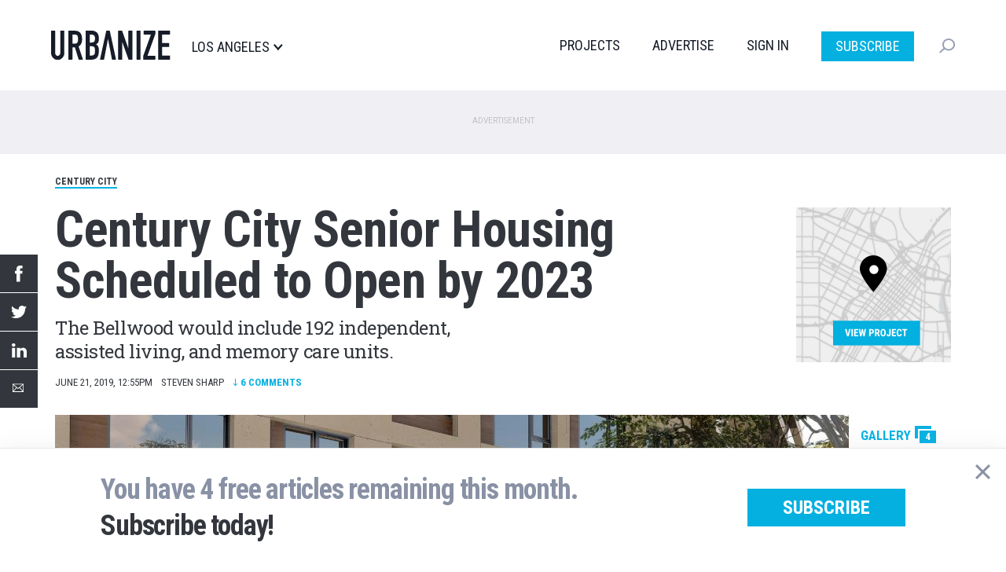

--- FILE ---
content_type: text/html; charset=UTF-8
request_url: https://la.urbanize.city/post/century-city-senior-housing-scheduled-open-2023
body_size: 12518
content:
<!DOCTYPE html>
<html  lang="en" dir="ltr" prefix="og: https://ogp.me/ns#">
  <head>

  <script>
    document.cookie = "__adblocker=; expires=Thu, 01 Jan 1970 00:00:00 GMT; path=/";
    var setNptTechAdblockerCookie = function(adblocker) {
      var d = new Date();
      d.setTime(d.getTime() + 60 * 5 * 1000);
      document.cookie = "__adblocker=" + (adblocker ? "true" : "false") + "; expires=" + d.toUTCString() + "; path=/";
    };
    var script = document.createElement("script");
    script.setAttribute("async", true);
    script.setAttribute("src", "//www.npttech.com/advertising.js");
    script.setAttribute("onerror", "setNptTechAdblockerCookie(true);");
    document.getElementsByTagName("head")[0].appendChild(script);
  </script>


    <meta charset="utf-8" />
<meta name="description" content="The Bellwood would include 192 independent, assisted living, and memory care units." />
<meta name="geo.region" content="US-CA" />
<meta name="geo.placename" content="Century City" />
<link rel="shortlink" href="https://la.urbanize.city/node/5550" />
<link rel="canonical" href="https://la.urbanize.city/post/century-city-senior-housing-scheduled-open-2023" />
<link rel="image_src" href="https://la.urbanize.city/sites/default/files/styles/social_1200x630/public/the%20bellwood%203.jpg?itok=M-rG_Jpk" />
<meta name="author" content="Steven Sharp" />
<meta property="og:site_name" content="Urbanize LA" />
<meta property="og:type" content="article" />
<meta property="og:url" content="https://la.urbanize.city/post/century-city-senior-housing-scheduled-open-2023" />
<meta property="og:title" content="Century City Senior Housing Scheduled to Open by 2023" />
<meta property="og:description" content="Senior housing developer South Bay Partners has taken a step forward with plans for a new project near Century City, with the publication of an initial study last week by the City of Los Angeles." />
<meta property="og:image" content="https://la.urbanize.city/sites/default/files/styles/social_1200x630/public/the%20bellwood%203.jpg?itok=M-rG_Jpk" />
<meta property="og:image:url" content="https://la.urbanize.city/sites/default/files/styles/social_1200x630/public/the%20bellwood%203.jpg?itok=M-rG_Jpk" />
<meta property="og:image:secure_url" content="https://la.urbanize.city/sites/default/files/styles/social_1200x630/public/the%20bellwood%203.jpg?itok=M-rG_Jpk" />
<meta property="og:image:type" content="image/jpeg" />
<meta property="og:image:width" content="1200" />
<meta property="og:image:height" content="630" />
<meta property="og:updated_time" content="2020-03-24T15:57:53-07:00" />
<meta property="article:tag" content="Century City" />
<meta property="article:tag" content="10330 Bellwood Avenue" />
<meta property="article:tag" content="South Bay Partners" />
<meta property="article:tag" content="The Bellwood" />
<meta property="article:tag" content="Rios" />
<meta property="article:tag" content="VTBS Architects" />
<meta property="article:published_time" content="2019-06-21T12:55:00-07:00" />
<meta property="article:modified_time" content="2020-03-24T15:57:53-07:00" />
<meta name="twitter:card" content="summary_large_image" />
<meta name="twitter:site" content="@UrbanizeLA" />
<meta name="twitter:description" content="Senior housing developer South Bay Partners has taken a step forward with plans for a new project near Century City, with the publication of an initial study last week by the City of Los Angeles." />
<meta name="twitter:title" content="Century City Senior Housing Scheduled to Open by 2023" />
<meta name="twitter:creator" content="@estebancortante" />
<meta name="twitter:image" content="https://la.urbanize.city/sites/default/files/styles/social_1200x630/public/the%20bellwood%203.jpg?itok=M-rG_Jpk" />
<meta name="Generator" content="Drupal 10 (https://www.drupal.org)" />
<meta name="MobileOptimized" content="width" />
<meta name="HandheldFriendly" content="true" />
<meta name="viewport" content="width=device-width, initial-scale=1.0" />
<script type="application/ld+json">{
    "@context": "https://schema.org",
    "@graph": [
        {
            "@type": "NewsArticle",
            "headline": "Century City Senior Housing Scheduled to Open by 2023",
            "description": "The Bellwood would include 192 independent, assisted living, and memory care units.",
            "about": [
                "Century City",
                "10330 Bellwood Avenue",
                "South Bay Partners",
                "The Bellwood",
                "Rios",
                "VTBS Architects"
            ],
            "image": {
                "@type": "ImageObject",
                "representativeOfPage": "True",
                "url": [
                    "https://la.urbanize.city/sites/default/files/styles/struct_data_16x9/public/the%20bellwood%203.jpg?itok=peDkuDdr",
                    "https://la.urbanize.city/sites/default/files/styles/struct_data_4x3/public/the%20bellwood%203.jpg?itok=mKQAIQKg",
                    "https://la.urbanize.city/sites/default/files/styles/struct_data_1x1/public/the%20bellwood%203.jpg?itok=ZlCvACUe"
                ]
            },
            "datePublished": "2019-06-21T12:55:00-07:00",
            "dateModified": "2020-03-24T15:57:53-07:00",
            "isAccessibleForFree": "True",
            "author": {
                "@type": "Person",
                "@id": "https://la.urbanize.city/user/2",
                "name": "Steven Sharp",
                "url": "https://la.urbanize.city/user/2"
            },
            "publisher": {
                "@type": "NewsMediaOrganization",
                "@id": "https://la.urbanize.city",
                "name": "Urbanize LA",
                "url": "https://la.urbanize.city",
                "sameAs": [
                    "https://www.linkedin.com/company/urbanizela/",
                    "https://twitter.com/UrbanizeLA",
                    "https://www.facebook.com/urbanizela/",
                    "https://www.instagram.com/urbanizela/",
                    "https://www.youtube.com/c/UrbanizeMedia"
                ],
                "logo": {
                    "@type": "ImageObject",
                    "representativeOfPage": "False",
                    "url": "https://la.urbanize.city/sites/default/files/logos/urbanize-la-logo-1200x630.png",
                    "width": "1200",
                    "height": "630"
                }
            },
            "mainEntityOfPage": "https://la.urbanize.city/post/century-city-senior-housing-scheduled-open-2023"
        }
    ]
}</script>
<link rel="icon" href="/themes/custom/urbanize_2018/favicon.ico" type="image/vnd.microsoft.icon" />

    <title>Century City Senior Housing Scheduled to Open by 2023 | Urbanize LA</title>
    <link rel="stylesheet" media="all" href="/core/modules/system/css/components/align.module.css?t8u64p" />
<link rel="stylesheet" media="all" href="/core/modules/system/css/components/fieldgroup.module.css?t8u64p" />
<link rel="stylesheet" media="all" href="/core/modules/system/css/components/container-inline.module.css?t8u64p" />
<link rel="stylesheet" media="all" href="/core/modules/system/css/components/clearfix.module.css?t8u64p" />
<link rel="stylesheet" media="all" href="/core/modules/system/css/components/details.module.css?t8u64p" />
<link rel="stylesheet" media="all" href="/core/modules/system/css/components/hidden.module.css?t8u64p" />
<link rel="stylesheet" media="all" href="/core/modules/system/css/components/item-list.module.css?t8u64p" />
<link rel="stylesheet" media="all" href="/core/modules/system/css/components/js.module.css?t8u64p" />
<link rel="stylesheet" media="all" href="/core/modules/system/css/components/nowrap.module.css?t8u64p" />
<link rel="stylesheet" media="all" href="/core/modules/system/css/components/position-container.module.css?t8u64p" />
<link rel="stylesheet" media="all" href="/core/modules/system/css/components/reset-appearance.module.css?t8u64p" />
<link rel="stylesheet" media="all" href="/core/modules/system/css/components/resize.module.css?t8u64p" />
<link rel="stylesheet" media="all" href="/core/modules/system/css/components/system-status-counter.css?t8u64p" />
<link rel="stylesheet" media="all" href="/core/modules/system/css/components/system-status-report-counters.css?t8u64p" />
<link rel="stylesheet" media="all" href="/core/modules/system/css/components/system-status-report-general-info.css?t8u64p" />
<link rel="stylesheet" media="all" href="/core/modules/system/css/components/tablesort.module.css?t8u64p" />
<link rel="stylesheet" media="all" href="/modules/contrib/poll/css/poll.base.css?t8u64p" />
<link rel="stylesheet" media="all" href="/modules/contrib/poll/css/poll.theme.css?t8u64p" />
<link rel="stylesheet" media="all" href="/modules/custom/urbanize_paywall/css/paywall.css?t8u64p" />
<link rel="stylesheet" media="all" href="/modules/custom/urbanize_blocks/css/newsletter-signup-modal.css?t8u64p" />
<link rel="stylesheet" media="all" href="/modules/custom/urbanize_fields/js/twentytwenty/twentytwenty.css?t8u64p" />
<link rel="stylesheet" media="all" href="/modules/contrib/webform/modules/webform_bootstrap/css/webform_bootstrap.css?t8u64p" />
<link rel="stylesheet" media="all" href="https://cdn.jsdelivr.net/npm/entreprise7pro-bootstrap@3.4.5/dist/css/bootstrap.css" integrity="sha256-ELMm3N0LFs70wt2mEb6CfdACbbJQfLmVHKLV/edLhNY=" crossorigin="anonymous" />
<link rel="stylesheet" media="all" href="https://cdn.jsdelivr.net/npm/@unicorn-fail/drupal-bootstrap-styles@0.0.2/dist/3.1.1/7.x-3.x/drupal-bootstrap.css" integrity="sha512-ys0R7vWvMqi0PjJvf7827YdAhjeAfzLA3DHX0gE/sPUYqbN/sxO6JFzZLvc/wazhj5utAy7rECg1qXQKIEZOfA==" crossorigin="anonymous" />
<link rel="stylesheet" media="all" href="https://cdn.jsdelivr.net/npm/@unicorn-fail/drupal-bootstrap-styles@0.0.2/dist/3.1.1/8.x-3.x/drupal-bootstrap.css" integrity="sha512-ixuOBF5SPFLXivQ0U4/J9sQbZ7ZjmBzciWMBNUEudf6sUJ6ph2zwkpFkoUrB0oUy37lxP4byyHasSpA4rZJSKg==" crossorigin="anonymous" />
<link rel="stylesheet" media="all" href="https://cdn.jsdelivr.net/npm/@unicorn-fail/drupal-bootstrap-styles@0.0.2/dist/3.2.0/7.x-3.x/drupal-bootstrap.css" integrity="sha512-MiCziWBODHzeWsTWg4TMsfyWWoMltpBKnf5Pf5QUH9CXKIVeGpEsHZZ4NiWaJdgqpDzU/ahNWaW80U1ZX99eKw==" crossorigin="anonymous" />
<link rel="stylesheet" media="all" href="https://cdn.jsdelivr.net/npm/@unicorn-fail/drupal-bootstrap-styles@0.0.2/dist/3.2.0/8.x-3.x/drupal-bootstrap.css" integrity="sha512-US+XMOdYSqB2lE8RSbDjBb/r6eTTAv7ydpztf8B7hIWSlwvzQDdaAGun5M4a6GRjCz+BIZ6G43l+UolR+gfLFQ==" crossorigin="anonymous" />
<link rel="stylesheet" media="all" href="https://cdn.jsdelivr.net/npm/@unicorn-fail/drupal-bootstrap-styles@0.0.2/dist/3.3.1/7.x-3.x/drupal-bootstrap.css" integrity="sha512-3gQUt+MI1o8v7eEveRmZzYx6fsIUJ6bRfBLMaUTzdmNQ/1vTWLpNPf13Tcrf7gQ9iHy9A9QjXKxRGoXEeiQnPA==" crossorigin="anonymous" />
<link rel="stylesheet" media="all" href="https://cdn.jsdelivr.net/npm/@unicorn-fail/drupal-bootstrap-styles@0.0.2/dist/3.3.1/8.x-3.x/drupal-bootstrap.css" integrity="sha512-AwNfHm/YKv4l+2rhi0JPat+4xVObtH6WDxFpUnGXkkNEds3OSnCNBSL9Ygd/jQj1QkmHgod9F5seqLErhbQ6/Q==" crossorigin="anonymous" />
<link rel="stylesheet" media="all" href="https://cdn.jsdelivr.net/npm/@unicorn-fail/drupal-bootstrap-styles@0.0.2/dist/3.4.0/8.x-3.x/drupal-bootstrap.css" integrity="sha512-j4mdyNbQqqp+6Q/HtootpbGoc2ZX0C/ktbXnauPFEz7A457PB6le79qasOBVcrSrOBtGAm0aVU2SOKFzBl6RhA==" crossorigin="anonymous" />
<link rel="stylesheet" media="all" href="/themes/custom/urbanize_2018/css/bootstrap.min.css?t8u64p" />
<link rel="stylesheet" media="all" href="/themes/custom/urbanize_2018/css/overrides.min.css?t8u64p" />
<link rel="stylesheet" media="all" href="/themes/custom/urbanize_2018/css/styles.css?t8u64p" />
<link rel="stylesheet" media="all" href="/themes/custom/urbanize_2018/assets/css/bundle.css?t8u64p" />
<link rel="stylesheet" media="all" href="/themes/custom/urbanize_2018/assets/bundle-overrides.css?t8u64p" />

    

    <link rel="apple-touch-icon" sizes="180x180" href="/apple-touch-icon.png">
    <link rel="icon" type="image/png" sizes="32x32" href="/favicon-32x32.png">
    <link rel="icon" type="image/png" sizes="16x16" href="/favicon-16x16.png">
    <link rel="manifest" href="/site.webmanifest">

    <meta name="viewport" content="width=device-width, initial-scale=1.0">

    <meta name="google-site-verification" content="A-SCo3jlYCDt5B9z_LLvsTQTuIhU7OlAEu6PdhOxyJQ" />

    <!-- Web Fonts -->
    <link href="https://fonts.googleapis.com/css?family=Roboto+Condensed:300,400,700" rel="stylesheet">
    <link href="https://fonts.googleapis.com/css?family=Roboto+Slab:100,300,400,700" rel="stylesheet">
    <link href="https://fonts.googleapis.com/css?family=Roboto:700,400,300&display=swap" rel="stylesheet">

    <?php print $styles; ?>
    <!-- HTML5 element support for IE6-8 -->
    <!--[if lt IE 9]>
    <script src="https://cdn.jsdelivr.net/html5shiv/3.7.3/html5shiv-printshiv.min.js"></script>
    <![endif]-->

    <!-- Set up data layer vars to pass to Google Tag Manager -->
    <script>
      dataLayer = [];
      dataLayer.push({
        'site': 'la',
      });
    </script>
    <!-- End data layer vars -->

    <!-- Google Tag Manager -->
    <script>
      (function(w, d, s, l, i) {
        w[l] = w[l] || [];
        w[l].push({
          'gtm.start': new Date().getTime(),
          event: 'gtm.js'
        });
        var f = d.getElementsByTagName(s)[0],
          j = d.createElement(s),
          dl = l != 'dataLayer' ? '&l=' + l : '';
        j.async = true;
        j.src =
          'https://www.googletagmanager.com/gtm.js?id=' + i + dl;
        f.parentNode.insertBefore(j, f);
      })(window, document, 'script', 'dataLayer', 'GTM-5R2BSN');
    </script>
    <!-- End Google Tag Manager -->

    <!-- DFP -->
    <script async='async' src='https://www.googletagservices.com/tag/js/gpt.js'></script>

    <script>
      var googletag = googletag || {};
      googletag.cmd = googletag.cmd || [];

      var desktop_article_main_atf_upper;
var desktop_article_main_atf_lower;
var desktop_article_main_btf_upper;
var desktop_article_sidebar_btf_upper;
var desktop_article_sidebar_btf_mid;
var desktop_article_gallery_atf;
var desktop_article_main_aux_1;
var desktop_article_main_aux_2;
var desktop_article_sidebar_aux_1;
var desktop_article_sidebar_aux_2;
var desktop_article_sidebar_aux_3;
var desktop_article_sidebar_aux_4;
var desktop_article_sidebar_aux_5;
var desktop_article_sidebar_aux_6;
var desktop_article_sidebar_aux_7;
var desktop_article_sidebar_aux_8;


      googletag.cmd.push(function() {

        // Content area ad size mapping
        var mappingDesktopBillboardAd = googletag.sizeMapping().
        addSize([1400, 0], [
          [970, 250],
          [970, 90],
          [728, 90]
        ]). // xl-desktop
        addSize([1200, 0], [
          [728, 90]
        ]). // desktop
        addSize([0, 0], [
          [336, 280],
          [300, 250]
        ]). // tablet
        build();

        var mappingDesktopLeaderboardAd = googletag.sizeMapping().
        addSize([1400, 0], [
          [970, 90],
          [728, 90]
        ]). // xl-desktop
        addSize([1200, 0], [
          [728, 90]
        ]). // desktop
        addSize([0, 0], [
          [336, 280],
          [300, 250]
        ]). // tablet
        build();

        var mappingDesktopSidebarAd = googletag.sizeMapping().
        addSize([1200, 0], [
          [300, 600],
          [300, 250],
          [160, 600]
        ]). //xl-desktop
        addSize([992, 0], [
          [300, 600],
          [300, 250],
          [160, 600]
        ]). //desktop
        addSize([768, 0], [
          [300, 600],
          [300, 250],
          [160, 600]
        ]). //tablet
        addSize([0, 0], [
          [336, 280],
          [300, 250]
        ]). //phone
        build();

        var mappingMobileAd = googletag.sizeMapping().
        addSize([0, 0], [
          [336, 280],
          [300, 250]
        ]). //phone
        build();

        var mappingDesktopSidebarSmallAd = googletag.sizeMapping().
        addSize([0, 0], [
          [300, 250]
        ]). //phone
        build();

        var mappingMobileStickyAd = googletag.sizeMapping().
        addSize([0, 0], [
          [320, 50]
        ]). //phone
        build();

        var mappingDesktopGalleryAd = googletag.sizeMapping().
        addSize([0, 0], [
          [300, 250]
        ]). //desktop, tablet
        build();

        desktop_article_main_atf_upper = googletag.defineSlot('/223675769/desktop_article_main_atf_upper', [[970, 250]], 'div-gpt-ad-1704778619166-0')
	.defineSizeMapping(mappingDesktopBillboardAd)
	.addService(googletag.pubads())
	.setTargeting('site', 'la');

desktop_article_main_atf_lower = googletag.defineSlot('/223675769/desktop_article_main_atf_lower', [[970, 250]], 'div-gpt-ad-1704778551998-0')
	.defineSizeMapping(mappingDesktopBillboardAd)
	.addService(googletag.pubads())
	.setTargeting('site', 'la');

desktop_article_main_btf_upper = googletag.defineSlot('/223675769/desktop_article_main_btf_upper', [[970, 250]], 'div-gpt-ad-1704778646426-0')
	.defineSizeMapping(mappingDesktopBillboardAd)
	.addService(googletag.pubads())
	.setTargeting('site', 'la');

desktop_article_sidebar_btf_upper = googletag.defineSlot('/223675769/desktop_article_sidebar_btf_upper', [[336, 280]], 'div-gpt-ad-1704778701811-0')
	.defineSizeMapping(mappingDesktopSidebarAd)
	.addService(googletag.pubads())
	.setTargeting('site', 'la');

desktop_article_sidebar_btf_mid = googletag.defineSlot('/223675769/desktop_article_sidebar_btf_mid', [[336, 280]], 'div-gpt-ad-1704778673601-0')
	.defineSizeMapping(mappingDesktopSidebarAd)
	.addService(googletag.pubads())
	.setTargeting('site', 'la');

desktop_article_gallery_atf = googletag.defineSlot('/223675769/desktop_article_gallery_atf', [[300, 250]], 'div-gpt-ad-1567379347966-0')
	.defineSizeMapping(mappingDesktopGalleryAd)
	.addService(googletag.pubads())
	.setTargeting('site', 'la');

desktop_article_main_aux_1 = googletag.defineSlot('/223675769/desktop_article_main_aux_1', [[970, 250]], 'div-gpt-ad-1698106227867-0')
	.defineSizeMapping(mappingDesktopBillboardAd)
	.addService(googletag.pubads())
	.setTargeting('site', 'la');

desktop_article_main_aux_2 = googletag.defineSlot('/223675769/desktop_article_main_aux_2', [[970, 250]], 'div-gpt-ad-1698106327692-0')
	.defineSizeMapping(mappingDesktopBillboardAd)
	.addService(googletag.pubads())
	.setTargeting('site', 'la');

desktop_article_sidebar_aux_1 = googletag.defineSlot('/223675769/desktop_article_sidebar_aux_1', [[970, 250]], 'div-gpt-ad-1698021438618-0')
	.defineSizeMapping(mappingDesktopSidebarSmallAd)
	.addService(googletag.pubads())
	.setTargeting('site', 'la');

desktop_article_sidebar_aux_2 = googletag.defineSlot('/223675769/desktop_article_sidebar_aux_2', [[970, 250]], 'div-gpt-ad-1698021454029-0')
	.defineSizeMapping(mappingDesktopSidebarSmallAd)
	.addService(googletag.pubads())
	.setTargeting('site', 'la');

desktop_article_sidebar_aux_3 = googletag.defineSlot('/223675769/desktop_article_sidebar_aux_3', [[970, 250]], 'div-gpt-ad-1698021477041-0')
	.defineSizeMapping(mappingDesktopSidebarSmallAd)
	.addService(googletag.pubads())
	.setTargeting('site', 'la');

desktop_article_sidebar_aux_4 = googletag.defineSlot('/223675769/desktop_article_sidebar_aux_4', [[970, 250]], 'div-gpt-ad-1698024523313-0')
	.defineSizeMapping(mappingDesktopSidebarSmallAd)
	.addService(googletag.pubads())
	.setTargeting('site', 'la');

desktop_article_sidebar_aux_5 = googletag.defineSlot('/223675769/desktop_article_sidebar_aux_5', [[970, 250]], 'div-gpt-ad-1698024545429-0')
	.defineSizeMapping(mappingDesktopSidebarSmallAd)
	.addService(googletag.pubads())
	.setTargeting('site', 'la');

desktop_article_sidebar_aux_6 = googletag.defineSlot('/223675769/desktop_article_sidebar_aux_6', [[970, 250]], 'div-gpt-ad-1698024697775-0')
	.defineSizeMapping(mappingDesktopSidebarSmallAd)
	.addService(googletag.pubads())
	.setTargeting('site', 'la');

desktop_article_sidebar_aux_7 = googletag.defineSlot('/223675769/desktop_article_sidebar_aux_7', [[970, 250]], 'div-gpt-ad-1698024733964-0')
	.defineSizeMapping(mappingDesktopSidebarSmallAd)
	.addService(googletag.pubads())
	.setTargeting('site', 'la');

desktop_article_sidebar_aux_8 = googletag.defineSlot('/223675769/desktop_article_sidebar_aux_8', [[970, 250]], 'div-gpt-ad-1698024752974-0')
	.defineSizeMapping(mappingDesktopSidebarSmallAd)
	.addService(googletag.pubads())
	.setTargeting('site', 'la');



        // Config finished, fire up DFP.
        googletag.pubads().enableSingleRequest();
        googletag.pubads().enableAsyncRendering();
        googletag.pubads().collapseEmptyDivs();
        googletag.pubads().disableInitialLoad();
        googletag.enableServices();

        // Equalize height of article columns *after* sidebar ad has loaded (Desktop only)
        googletag.pubads().addEventListener('slotRenderEnded', function(event) {
          if (event.slot.getAdUnitPath() == '/223675769/desktop_article_sidebar_btf_upper') {
            document.addEventListener('DOMContentLoaded', function load() {
              if (!window.jQuery) return setTimeout(load, 50);
                //your synchronous or asynchronous jQuery-related code
                var equalHeight = Math.max(jQuery(".region-content").height(), jQuery(".region-sidebar").height());
                jQuery(".region-content").css("height", equalHeight);
                jQuery(".region-sidebar").css("height", equalHeight);
            }, false);
          }
        });

      });
    </script>

    <!-- /DFP -->
  </head>
  <body class="page-id-5550 page-title-century-city-senior-housing-scheduled-open-2023 article-desktop path-node page-node-type-article has-glyphicons">


    <!-- Google Tag Manager (noscript) -->
    <noscript><iframe src="https://www.googletagmanager.com/ns.html?id=GTM-5R2BSN" height="0" width="0" style="display:none;visibility:hidden"></iframe></noscript>
    <!-- End Google Tag Manager (noscript) -->

    <a href="#main-content" class="visually-hidden focusable skip-link">
      Skip to main content
    </a>

    <div class="wrapper">

              <div aria-hidden="true" class="gallery" id="gallery" role="dialog">
  <div class="gallery-slider" id="gallery-slider">
    <div class="gallery-wrapper">
      <!-- LEFT COL -->
      <div class="gallery-left-col gallery-image-slider">
        <button class="gallery-arrow gallery-arrow-left" id="gallery-arrow-left"></button>
        <div class="gallery-images">
          <!-- Will be filled dynamically -->
          <ul class="gallery-image-list">
            <li class="gallery-image-li"><img alt="" class="gallery-image"></li>
            <li class="gallery-image-li"><img alt="" class="gallery-image"></li>
            <li class="gallery-image-li"><img alt="" class="gallery-image"></li>
          </ul>
        </div>
        <button class="gallery-arrow gallery-arrow-right" id="gallery-arrow-right"></button>
      </div>
      <!-- RIGHT COL -->
      <div class="gallery-right-col">
        <div class="gallery-close-wrapper">
          <button aria-label="Close" class="gallery-close-btn" id="gallery-close-btn" type="button"></button>
        </div>
        <div class="gallery-img-info-wrapper">
          <!-- Will be filled dynamically -->
          <div class="gallery-img-info">
            <div class="gallery-img-counter" id="gallery-img-counter"></div>
            <h3 class="gallery-img-title" id="gallery-img-title"></h3>
            <div class="gallery-img-credit" id="gallery-img-credit"></div>
          </div>
        </div>
        <div class="gallery-adplacement">
          <!-- /223675769/desktop_article_gallery_atf -->
          <div id='div-gpt-ad-1567379347966-0'>
          </div>
        </div>
      </div>
    </div>
  </div>
</div>
      
      
      <header class="header">
  <div class="shell">
    <div class="header__inner">
      <div class="header__left">
        <a href="/" class="logo header__logo">
          <img src="/themes/custom/urbanize_2018/assets/images/logo.svg" alt="Los Angeles">
        </a>

        <div class="header__place">
          <p>Los Angeles</p>
        </div><!-- /.header__place -->
      </div><!-- /.header__left -->

      <div class="header__aside js-nav">
        <div class="header__navs-head">
          <a href="/" class="logo header__logo">
            <img src="/themes/custom/urbanize_2018/assets/images/logo-white.svg" alt="">
          </a>

          <a href="#" class="nav-trigger js-nav-trigger white">
            <span></span>
            <span></span>
            <span></span>
          </a>
        </div><!-- /.header__navs-head -->

        <div class="dropdown-city dropdown-element">
          <a href="#" class="js-dropdown-trigger dropdown__trigger">

            Los Angeles

            <span>
              <img src="/themes/custom/urbanize_2018/assets/images/ico-arrow.svg" alt="">
            </span>
          </a>

          <div class="dropdown__content">
            <div class="shell">
              <div class="dropdown__navs">
                <div class="dropdown__nav dropdown__nav--size1">
                  <div class="dropdown__nav-head">
                    <h6>Neighborhoods</h6>
                  </div><!-- /.dropdown__nav-head -->

                  <ul class="freq-neighborhoods-menu">
      <li><a href="/neighborhood/downtown">Downtown</a></li>
      <li><a href="/neighborhood/hollywood">Hollywood</a></li>
      <li><a href="/neighborhood/regional">Regional</a></li>
      <li><a href="/neighborhood/koreatown">Koreatown</a></li>
      <li><a href="/neighborhood/santa-monica">Santa Monica</a></li>
      <li><a href="/neighborhood/westlake">Westlake</a></li>
      <li><a href="/neighborhood/long-beach">Long Beach</a></li>
      <li><a href="/neighborhood/pasadena">Pasadena</a></li>
      <li><a href="/neighborhood/culver-city">Culver City</a></li>
      <li><a href="/neighborhood/west-hollywood">West Hollywood</a></li>
      <li><a href="/neighborhood/orange-county">Orange County</a></li>
      <li><a href="/neighborhood/east-hollywood">East Hollywood</a></li>
  </ul>


                  <ul class="view-all-neighborhoods">
                    <li>
                      <a href="/neighborhoods">View All&rarr;</a>
                    </li>
                  </ul>

                </div><!-- /.dropdown__nav -->

                <div class="dropdown__nav dropdown__nav--size2">
                  <div class="dropdown__nav-head">
                    <h6>Urbanize Network</h6>
                  </div><!-- /.dropdown__nav-head -->

                  <ul>
      <li><a href="https://urbanize.city/">National</a></li>
      <li><a href="https://seattle.urbanize.city/">Seattle</a></li>
      <li><a href="https://atlanta.urbanize.city/">Atlanta</a></li>
      <li><a href="https://austin.urbanize.city/">Austin</a></li>
      <li><a href="https://chicago.urbanize.city/">Chicago</a></li>
      <li><a href="https://dallas.urbanize.city/">Dallas</a></li>
      <li><a href="https://dc.urbanize.city/">Washington DC</a></li>
      <li><a href="https://detroit.urbanize.city/">Detroit</a></li>
      <li><a href="https://la.urbanize.city/">Los Angeles</a></li>
      <li><a href="https://miami.urbanize.city/">Miami</a></li>
      <li><a href="https://nyc.urbanize.city/">New York</a></li>
      <li><a href="https://toronto.urbanize.city/">Toronto</a></li>
      <li><a href="https://sf.urbanize.city/">San Francisco</a></li>
  </ul>

                </div><!-- /.dropdown__nav -->


              </div><!-- /.dropdown__cols -->
            </div><!-- /.shell -->
          </div><!-- /.dropdown -->
        </div><!-- /.dropdown-city -->

        <div class="header__navs">
          <nav class="nav">
            <ul>
                              <li><a href="/projects">Projects</a></li>
                                          <li><a href="https://advertise.urbanize.city/" target="_blank">Advertise</a></li>
              <li id="userMenuLoggedOut" class="primary-nav-sign-in"><a id="signIn" onclick="window.urbanizeMembership.invokeUserRegistration()">Sign In</a></li>
<li id="userMenuLoggedIn" class="dropdown user-menu">
	<a id="userMenuDropdownToggle" href="#" class="dropdown-toggle" data-toggle="dropdown" role="button" aria-haspopup="true" aria-expanded="false"></span></a>
	<ul class="dropdown-menu dropdown-user-menu">
		<li class="require-subscription"><a class="manage-account" href="#">My Account</a></li>
		<li role="separator" class="divider require-subscription"></li>
		<li><a id="signIn" class="primary-nav-sign-out" onclick="window.urbanizeMembership.logout(); window.urbanizeMembership.reloadPage();">Sign Out</a></li>
	</ul>
</li>

              <li class="nav-subscribe"><a class="btn btn-subscribe-paywall" href="/subscribe">Subscribe</a></li>
            </ul>
          </nav><!-- /.nav -->

          <div class="dropdown-search dropdown-element">
            <a href="#" class="dropdown__trigger js-dropdown-trigger">
              <img src="/themes/custom/urbanize_2018/assets/images/ico-search.svg" alt="">
              <span class="dropdown__trigger-close">
                <span></span>
                <span></span>
              </span>
            </a>
            <div class="dropdown__content">
              <div class="search js-search">
                <form action="/search" method="get">
                  <label for="q" class="hidden">Search</label>

                  <input type="search" name="keyword" id="q" value="" placeholder="Search" class="search__field">

                  <input type="submit" value="" class="search__btn">
                </form>
              </div><!-- /.search -->
            </div><!-- /.dropdown__content -->
          </div><!-- /.dropdown-search -->
        </div><!-- /.header__navs -->
      </div><!-- /.header__aside -->

      <a href="#" class="nav-trigger js-nav-trigger">
        <span></span>
        <span></span>
        <span></span>
      </a>
    </div><!-- /.header__inner -->
  </div><!-- /.shell -->
</header><!-- /.header -->


       <div class="pre-header-wrapper">
      <div class="pre-header-container container">
          <div class="region region-pre-header">
    <section id="block-urbanize-ad-slots-d-article-main-atf-upper" class="block block-urbanize-ad-slots block-urbanize-ad-slot clearfix">
  
    

      <!-- /223675769/desktop_article_main_atf_upper -->
<div class="ad-label">Advertisement</div>
<div id='div-gpt-ad-1704778619166-0'>
  <script>
    googletag.cmd.push(function() { 
      googletag.display('div-gpt-ad-1704778619166-0');
    });
  </script>
</div>
  </section>


  </div>

      </div>
    </div>
  
      <div class="header-wrapper">
      <header role="banner" id="page-header" class="page-header-container container">
          <div class="region region-header">
    <section id="block-urbanize-article-details" class="block block-urbanize-fields block-urbanize-article-details clearfix">
  
    

      <div class="content">

    <div class="neighborhood-tag"><a href="/neighborhood/century-city">Century City</a></div>
    <div class="container-article-info">

      <div class="col-article-title">
        <h1 class="article-title">Century City Senior Housing Scheduled to Open by 2023</h1>
        <h2 class="article-subtitle">The Bellwood would include 192 independent, assisted living, and memory care units.</h2>      </div>

      <div class="col-article-project-link">
                  <a href="/project/bellwood" class="article-project-link">
            <img class="project-link-image" src="/themes/custom/urbanize_2018/images/article_project_link.png">
            <div class="project-link-text">View Project</div>
          </a>
              </div>

    </div>

    <div class="share-links"> 
  <ul class="share-link-list">
    <li class="share-link"><a title="Share by Facebook" class="share-fb" target="_blank" href="http://www.facebook.com/sharer/sharer.php?u=https%3A%2F%2Fla.urbanize.city%2Fpost%2Fcentury-city-senior-housing-scheduled-open-2023"></a></li>
    <li class="share-link"><a title="Share by Twitter" class="share-tw" target="_blank" href="https://twitter.com/intent/tweet?text=Century+City+Senior+Housing+Scheduled+to+Open+by+2023&amp;url=https%3A%2F%2Fla.urbanize.city%2Fpost%2Fcentury-city-senior-housing-scheduled-open-2023"></a></li>
    <li class="share-link"><a title="Share by LinkedIn" class="share-li" target="_blank" href="https://www.linkedin.com/shareArticle?mini=true&amp;url=https%3A%2F%2Fla.urbanize.city%2Fpost%2Fcentury-city-senior-housing-scheduled-open-2023&amp;title=Century+City+Senior+Housing+Scheduled+to+Open+by+2023&amp;source=LinkedIn"></a></li>
    <li class="share-link"><a title="Share by email" class="share-em" href="mailto:?subject=Someone has shared an article from Urbanize with you&amp;body=I just read this on Urbanize and thought you&#039;d find it interesting:%0D%0DCentury City Senior Housing Scheduled to Open by 2023%0Dhttps%3A%2F%2Fla.urbanize.city%2Fpost%2Fcentury-city-senior-housing-scheduled-open-2023"></a></li>
  </ul>
</div>


    <div class="article-byline">June 21, 2019, 12:55PM<span style="width:11px;display:inline-block"></span>Steven Sharp<a class="byline-comment-link" href="#disqus-comments">
      <span class="comment-link-down-arrow"></span>
      <span class="disqus-comment-count" data-disqus-identifier="node/5550"></span> Comments</a>
      
    </div>


       <div class="article-lead-image">
      <img class="img-responsive" src="https://la.urbanize.city/sites/default/files/styles/2018_article_image_1140x538/public/the%20bellwood%203.jpg?itok=t4aPesLj" srcset="https://la.urbanize.city/sites/default/files/styles/2018_article_image_1140x538_retina/public/the%20bellwood%203.jpg?itok=ocw_tcui 2x">
              <div id="img-gallery-link" class="img-gallery-link">Gallery<span class="img-gallery-link-count">4</span></div>
          </div>
    
</div>

  </section>


  </div>

      </header><!-- /#page-header -->
    </div>
  
      <div class="post-header-wrapper">
      <div class="post-header-container container">
          <div class="region region-post-header">
    <section id="block-urbanize-ad-slots-d-article-main-atf-lower" class="block block-urbanize-ad-slots block-urbanize-ad-slot clearfix">
  
    

      <!-- /223675769/desktop_article_main_atf_lower -->
<div class="ad-label">Advertisement</div>
<div id='div-gpt-ad-1704778551998-0'>
  <script>
    googletag.cmd.push(function() { 
      googletag.display('div-gpt-ad-1704778551998-0');
    });
  </script>
</div>
  </section>


  </div>

      </div>
    </div>
  

<div class="main-container container">

  <div class="row">
    <section class="col-sm-8">

      <a id="main-content"></a>

      
        

        
        

      
              <a id="main-content"></a>
            <div class="region region-content">
      
<div data-drupal-messages-fallback class="hidden"></div>
  <div class="node node--type-article node--view-mode-full ds-1col node-article view-mode-full clearfix">

  

      
                          <div  class="article-body" >
      <p>Senior housing developer&nbsp;<a href="https://urbanize.la/tags/south-bay-partners">South Bay Partners</a>&nbsp;has taken a step forward with plans for&nbsp;<a href="https://urbanize.la/post/senior-housing-development-planned-near-century-city">a new project near Century City</a>, with the publication of an&nbsp;<a href="https://planning.lacity.org/eir/nops/SrResidentalComm_TheBellwood/is.pdf">initial study</a>&nbsp;last week by the City of Los Angeles.</p><p>The Bellwood,&nbsp;slated for a 2.2-acre property at 10330 Bellwood Avenue,&nbsp;calls for redeveloping three existing buildings - totaling 112 apartments - with a multi-story structure featuring 192 independent, assisted living, and memory care units.&nbsp; Plans also call for&nbsp;common dining areas, an indoor pool and spa, activity rooms, supportive services for residents, and 140 parking stalls on two basement levels.</p><p><a href="https://urbanize.la/tags/rios-clementi-hale-studios">Rios Clementi Hale Studios</a>&nbsp;and&nbsp;<a href="https://urbanize.la/tags/vtbs-architects">VTBS Architects</a>&nbsp;are designing the project, which would front Bellwood Avenue with a six-story face, but pare down in height toward the adjoining residential neighborhood to the south.&nbsp;&nbsp;The tiered roof heights would be used to create landscaped terrace decks, providing open spaces for residents.</p><p>Construction of The Bellwood is anticipated to occur over approximately two years, starting in 2021 and concluding in 2023.</p><p>According to a project announcement issued last year, South Bay Partners is working with several educational institutions on the project, including USC's Leonard Davis School for Gerontology.&nbsp; The average resident of The Bellwood is anticipated to be 83 years of age.</p><ul><li><a href="https://urbanize.la/post/senior-housing-development-planned-near-century-city">Senior Housing Development Planned Near Century City</a>&nbsp;(Urbanize LA)</li></ul><p>&nbsp;</p></div>
      
  

    
            <ul  class="article-tags">
                                <li  class="article-tag" >
      <a href="/tags/10330-bellwood-avenue" hreflang="en">10330 Bellwood Avenue</a></li>
                        <li  class="article-tag" >
      <a href="/tags/south-bay-partners" hreflang="en">South Bay Partners</a></li>
                        <li  class="article-tag" >
      <a href="/tags/bellwood" hreflang="en">The Bellwood</a></li>
                        <li  class="article-tag" >
      <a href="/tags/rios" hreflang="en">Rios</a></li>
                        <li  class="article-tag" >
      <a href="/tags/vtbs-architects" hreflang="en">VTBS Architects</a></li>
      
      </ul>
  



</div>



  </div>

      
              
      

    </section>

    <aside class="col-sm-4 sidebar-wrapper" role="complementary">
                          <div class="region region-sidebar">
    <section id="block-urbanize-ad-slots-d-article-sidebar-btf-upper" class="block block-urbanize-ad-slots block-urbanize-ad-slot clearfix">
  
    

      <!-- /223675769/desktop_article_sidebar_btf_upper -->
<div class="ad-label">Advertisement</div>
<div id='div-gpt-ad-1704778701811-0'>
  <script>
    googletag.cmd.push(function() { 
      googletag.display('div-gpt-ad-1704778701811-0');
    });
  </script>
</div>
  </section>

<section id="block-urbanize-ad-slots-desktop-article-sidebar-aux-1" class="block block-urbanize-ad-slots block-urbanize-ad-slot clearfix">
  
    

      <!-- /223675769/desktop_article_sidebar_aux_1 -->
<div class="ad-label">Advertisement</div>
<div id='div-gpt-ad-1698021438618-0'>
  <script>
    googletag.cmd.push(function() { 
      googletag.display('div-gpt-ad-1698021438618-0');
    });
  </script>
</div>
  </section>

<section id="block-urbanize-ad-slots-desktop-article-sidebar-aux-2" class="block block-urbanize-ad-slots block-urbanize-ad-slot clearfix">
  
    

      <!-- /223675769/desktop_article_sidebar_aux_2 -->
<div class="ad-label">Advertisement</div>
<div id='div-gpt-ad-1698021454029-0'>
  <script>
    googletag.cmd.push(function() { 
      googletag.display('div-gpt-ad-1698021454029-0');
    });
  </script>
</div>
  </section>

<section id="block-urbanize-ad-slots-desktop-article-sidebar-aux-3" class="block block-urbanize-ad-slots block-urbanize-ad-slot clearfix">
  
    

      <!-- /223675769/desktop_article_sidebar_aux_3 -->
<div class="ad-label">Advertisement</div>
<div id='div-gpt-ad-1698021477041-0'>
  <script>
    googletag.cmd.push(function() { 
      googletag.display('div-gpt-ad-1698021477041-0');
    });
  </script>
</div>
  </section>

<section id="block-urbanize-ad-slots-desktop-article-sidebar-aux-4" class="block block-urbanize-ad-slots block-urbanize-ad-slot clearfix">
  
    

      <!-- /223675769/desktop_article_sidebar_aux_4 -->
<div class="ad-label">Advertisement</div>
<div id='div-gpt-ad-1698024523313-0'>
  <script>
    googletag.cmd.push(function() { 
      googletag.display('div-gpt-ad-1698024523313-0');
    });
  </script>
</div>
  </section>

<section id="block-urbanize-ad-slots-desktop-article-sidebar-aux-5" class="block block-urbanize-ad-slots block-urbanize-ad-slot clearfix">
  
    

      <!-- /223675769/desktop_article_sidebar_aux_5 -->
<div class="ad-label">Advertisement</div>
<div id='div-gpt-ad-1698024545429-0'>
  <script>
    googletag.cmd.push(function() { 
      googletag.display('div-gpt-ad-1698024545429-0');
    });
  </script>
</div>
  </section>


  </div>

                  </aside>

  </div>
</div>


    <div class="page-break-wrapper">
    <div class="page-break-container container">
        <div class="region region-page-break">
    <section id="block-urbanize-ad-slots-d-article-main-btf-upper" class="block block-urbanize-ad-slots block-urbanize-ad-slot clearfix">
  
    

      <!-- /223675769/desktop_article_main_btf_upper -->
<div class="ad-label">Advertisement</div>
<div id='div-gpt-ad-1704778646426-0'>
  <script>
    googletag.cmd.push(function() { 
      googletag.display('div-gpt-ad-1704778646426-0');
    });
  </script>
</div>
  </section>


  </div>

    </div>
  </div>
  
<div class="second-container container">
  <div class="row">

    <section class="col-sm-8">
                          <div class="region region-content-2">
    <section id="block-urbanize-disqus-comments" class="block block-urbanize-blocks block-urbanize-disqus-comments clearfix">
  
    

      <a name="disqus-comments" aria-label="Comments section"></a>
<div id="disqus_thread"></div>
<script>
var disqus_config = function () {
  this.page.url = 'https://la.urbanize.city/post/century-city-senior-housing-scheduled-open-2023';
  this.page.identifier = 'node/5550';
};
(function() { // DON'T EDIT BELOW THIS LINE
var d = document, s = d.createElement('script');
s.src = 'https://urbanizela.disqus.com/embed.js';
s.setAttribute('data-timestamp', +new Date());
(d.head || d.body).appendChild(s);
})();
</script>

<noscript>Please enable JavaScript to view the <a href="https://disqus.com/?ref_noscript">comments powered by Disqus.</a></noscript>

  </section>


  </div>

                  </section>

    <aside class="col-sm-4 sidebar-wrapper" role="complementary">
                          <div class="region region-sidebar-2">
    <section id="block-urbanize-ad-slots-d-article-sidebar-btf-mid" class="block block-urbanize-ad-slots block-urbanize-ad-slot clearfix">
  
    

      <!-- /223675769/desktop_article_sidebar_btf_mid -->
<div class="ad-label">Advertisement</div>
<div id='div-gpt-ad-1704778673601-0'>
  <script>
    googletag.cmd.push(function() { 
      googletag.display('div-gpt-ad-1704778673601-0');
    });
  </script>
</div>
  </section>

<section id="block-urbanize-ad-slots-desktop-article-sidebar-aux-6" class="block block-urbanize-ad-slots block-urbanize-ad-slot clearfix">
  
    

      <!-- /223675769/desktop_article_sidebar_aux_6 -->
<div class="ad-label">Advertisement</div>
<div id='div-gpt-ad-1698024697775-0'>
  <script>
    googletag.cmd.push(function() { 
      googletag.display('div-gpt-ad-1698024697775-0');
    });
  </script>
</div>
  </section>

<section id="block-urbanize-ad-slots-desktop-article-sidebar-aux-7" class="block block-urbanize-ad-slots block-urbanize-ad-slot clearfix">
  
    

      <!-- /223675769/desktop_article_sidebar_aux_7 -->
<div class="ad-label">Advertisement</div>
<div id='div-gpt-ad-1698024733964-0'>
  <script>
    googletag.cmd.push(function() { 
      googletag.display('div-gpt-ad-1698024733964-0');
    });
  </script>
</div>
  </section>

<section id="block-urbanize-ad-slots-desktop-article-sidebar-aux-8" class="block block-urbanize-ad-slots block-urbanize-ad-slot clearfix">
  
    

      <!-- /223675769/desktop_article_sidebar_aux_8 -->
<div class="ad-label">Advertisement</div>
<div id='div-gpt-ad-1698024752974-0'>
  <script>
    googletag.cmd.push(function() { 
      googletag.display('div-gpt-ad-1698024752974-0');
    });
  </script>
</div>
  </section>


  </div>

                  </aside>

  </div>
</div>


<div class="page-break-3-wrapper">
  <div class="page-break-3-container container">
      </div>
</div>

<div class="third-container container">
  <div class="row">

    <section class="col-sm-8">
          </section>

    <aside class="col-sm-4 sidebar-wrapper" role="complementary">
          </aside>

  </div>
</div>

<div class="page-break-4-wrapper">
  <div class="page-break-4-container container">
      </div>
</div>

<div class="fourth-container container">
  <div class="row">

    <section class="col-sm-8">
          </section>

    <aside class="col-sm-4 sidebar-wrapper" role="complementary">
          </aside>

  </div>
</div>

<div class="page-pre-footer-wrapper">
  <div class="page-pre-footer-container container">
                    <div class="region region-pre-footer">
    <section id="block-urbanize-ad-slots-desktop-article-main-aux-1" class="block block-urbanize-ad-slots block-urbanize-ad-slot clearfix">
  
    

      <!-- /223675769/desktop_article_main_aux_1 -->
<div class="ad-label">Advertisement</div>
<div id='div-gpt-ad-1698106227867-0'>
  <script>
    googletag.cmd.push(function() { 
      googletag.display('div-gpt-ad-1698106227867-0');
    });
  </script>
</div>
  </section>

<section id="block-urbanize-ad-slots-desktop-article-main-aux-2" class="block block-urbanize-ad-slots block-urbanize-ad-slot clearfix">
  
    

      <!-- /223675769/desktop_article_main_aux_2 -->
<div class="ad-label">Advertisement</div>
<div id='div-gpt-ad-1698106327692-0'>
  <script>
    googletag.cmd.push(function() { 
      googletag.display('div-gpt-ad-1698106327692-0');
    });
  </script>
</div>
  </section>


  </div>

            </div>
</div>

<footer class="footer">
  <div class="shell">
    <div class="footer__inner">
      <div class="footer__head">
        <a href="/" class="logo footer__logo">
          <img src="/themes/custom/urbanize_2018/assets/images/logo-white.svg" alt="">
        </a>

        <div class="socials">
          <ul>
  <li>
    <a href="https://www.linkedin.com/company/urbanizela/">
      <img src="/themes/custom/urbanize_2018/assets/images/ico-linkedin.svg"
        alt="">
    </a>
  </li>
  <li>
    <a href="https://twitter.com/UrbanizeLA">
      <img src="/themes/custom/urbanize_2018/assets/images/ico-twitter.svg"
        alt="">
    </a>
  </li>
  <li>
    <a href="https://www.facebook.com/urbanizela/">
      <img src="/themes/custom/urbanize_2018/assets/images/ico-facebook.svg"
        alt="">
    </a>
  </li>
  <li>
    <a href="https://www.instagram.com/urbanize.la/">
      <img src="/themes/custom/urbanize_2018/assets/images/ico-instagram.svg"
        alt="">
    </a>
  </li>
  <li>
    <a href="https://www.youtube.com/c/UrbanizeMedia">
      <img src="/themes/custom/urbanize_2018/assets/images/ico-youtube.svg"
        alt="">
    </a>
  </li>
  <li>
    <a href="/rss.xml">
      <img src="/themes/custom/urbanize_2018/assets/images/ico-wifi.svg" alt="">
    </a>
  </li>
</ul>
        </div><!-- /.socials -->
      </div><!-- /.footer__head -->

      <div class="footer__body">
        <div class="footer__cols">
          <div class="footer__col footer__col--size1">
            <div class="footer__nav">
              <h6>Urbanize Network</h6>
              <ul>
      <li><a href="https://urbanize.city/">National</a></li>
      <li><a href="https://seattle.urbanize.city/">Seattle</a></li>
      <li><a href="https://atlanta.urbanize.city/">Atlanta</a></li>
      <li><a href="https://austin.urbanize.city/">Austin</a></li>
      <li><a href="https://chicago.urbanize.city/">Chicago</a></li>
      <li><a href="https://dallas.urbanize.city/">Dallas</a></li>
      <li><a href="https://dc.urbanize.city/">Washington DC</a></li>
      <li><a href="https://detroit.urbanize.city/">Detroit</a></li>
      <li><a href="https://la.urbanize.city/">Los Angeles</a></li>
      <li><a href="https://miami.urbanize.city/">Miami</a></li>
      <li><a href="https://nyc.urbanize.city/">New York</a></li>
      <li><a href="https://toronto.urbanize.city/">Toronto</a></li>
      <li><a href="https://sf.urbanize.city/">San Francisco</a></li>
  </ul>
            </div><!-- /.footer__nav -->
          </div><!-- /.footer__col -->

          <div class="footer__col footer__col--size1">
            <div class="footer__nav">
              <h6>For Businesses</h6>
<ul>
	<li>
		<a href="https://partners.urbanize.la/crefinancing/" target="_blank">CRE Financing</a>
	</li>
	<li>
		<a href="https://partners.urbanize.la/creconsultants/" target="_blank">CRE Consultants</a>
	</li>
	<li>
		<a href="http://mediakit.urbanize.la/" target="_blank">Advertise With Us</a>
	</li>
</ul>
            </div><!-- /.footer__nav -->
          </div><!-- /.footer__col -->

          <div class="footer__col footer__col--size1">
            <div class="footer__nav">
              <h6>Urbanize Podcasts</h6>

<ul>
  <li>
    <a href="https://podcasts.apple.com/us/podcast/cityspeak/id1473092394" target="_blank">Apple</a>
  </li>

  <li>
    <a href="https://open.spotify.com/show/5Ik4xrFkim4dNmhlDw4G7b" target="_blank">Spotify</a>
  </li>

  <li>
    <a href="https://podcasts.google.com/feed/aHR0cHM6Ly9mZWVkcy5idXp6c3Byb3V0LmNvbS80NTEyMzcucnNz" target="_blank">Google</a>
  </li>

  <li>
    <a href="https://www.stitcher.com/show/cityspeak" target="_blank">Stitcher</a>
  </li>

  <li>
    <a href="https://www.iheart.com/podcast/269-cityspeak-47040015/" target="_blank">iHeart Radio</a>
  </li>

  <li>
    <a href="https://tunein.com/podcasts/Arts--Culture-Podcasts/CitySpeak-p1234230/" target="_blank">TuneIn + Alexa</a>
  </li>
</ul>

            </div><!-- /.footer__nav -->
          </div><!-- /.footer__col -->

          <div class="footer__col">
            <div class="footer__nav">
              <h6>Contact Us</h6>
<ul>
  <li><a href="mailto:la@urbanize.city">Leave a Tip</a></li>
  <li><a href="mailto:la@urbanize.city">Contact Us</a></li>
  <li><a href="/tou">Terms of Use</a></li>
  <li><a href="/privacy-policy">Privacy Policy</a></li>
</ul>
            </div><!-- /.footer__nav -->
          </div><!-- /.footer__col -->
        </div><!-- /.footer__cols -->
      </div><!-- /.footer__body -->

      <div class="footer__foot">
        <div class="copyright">
          <p>Copyright © Urbanize Media LLC 2026</p>
        </div><!-- /.copyright -->
      </div><!-- /.footer__foot -->
    </div><!-- /.footer__inner -->
  </div><!-- /.shell -->
</footer>

<div id="NewsletterSignupModal" class="modal fade newsletter-signup-modal" tabindex="-1" role="dialog">
  <div class="newsletter-modal-dialog" role="document">
    <div class="newsletter-modal-content">
      <div class="newsletter-modal-image">
        <img class="desktop" src="/themes/custom/urbanize_2018/images/newsletter_signup_desktop.png">
        <img class="mobile" src="/themes/custom/urbanize_2018/images/newsletter_signup_mobile.png">
      </div>
      <div class="newsletter-modal-body">
        <button type="button" class="close" data-dismiss="modal" aria-label="Close" style="opacity:1">
          <svg xmlns="http://www.w3.org/2000/svg" width="19.092" height="19.094" viewbox="0 0 19.092 19.094">
            <g id="Group_597" data-name="Group 597" transform="translate(-1265 -290.998)">
              <rect id="Rectangle_543" data-name="Rectangle 543" width="24" height="3" transform="translate(1284.092 293.121) rotate(135)" fill="#161c28"/>
              <rect id="Rectangle_544" data-name="Rectangle 544" width="24" height="3" transform="translate(1281.971 310.09) rotate(-135)" fill="#161c28"/>
            </g>
          </svg>
        </button>
        <div class="newsletter-modal-heading">Stay informed.</div>
        <div class="newsletter-modal-subheading">All our breaking news, straight to your inbox.</div>

        <div class='tetrominos-loader newsletter-modal-loader' id="NewsletterSignupModalLoader">
          <div class='tetromino box1'></div>
          <div class='tetromino box2'></div>
          <div class='tetromino box3'></div>
          <div class='tetromino box4'></div>
          <div class='loader-text'>Subscribing</div>
        </div>

        <form id="NewsletterSignupModalForm" method="post">
          <div class="mc-field-group input-group form-group form-group-checkboxes">
            <ul>
              <li>
                <input type="checkbox" name="interest-a97a6661d8" id="interest-a97a6661d8" >
                <label for="interest-a97a6661d8">Atlanta</label>
              </li>

              <li>
                <input type="checkbox" name="interest-630bbca902" id="interest-630bbca902" >
                <label for="interest-630bbca902">Austin</label>
              </li>

              <li>
                <input type="checkbox" name="interest-ee41c5525c" id="interest-ee41c5525c" >
                <label for="interest-ee41c5525c">Chicago</label>
              </li>

              <li>
                <input type="checkbox" name="interest-0f1a279192" id="interest-0f1a279192" >
                <label for="interest-0f1a279192">Dallas</label>
              </li>

              <li>
                <input type="checkbox" name="interest-bd4df8deec" id="interest-bd4df8deec" >
                <label for="interest-bd4df8deec">Detroit</label>
              </li>
              <li>
                <input type="checkbox" name="interest-la_combined" id="interest-la_combined" checked>
                <label for="interest-la_combined">Los Angeles</label>
              </li>
              <li>
                <input type="checkbox" name="interest-eba136e4bb" id="interest-eba136e4bb" >
                <label for="interest-eba136e4bb">Miami</label>
              </li>
              <li>
                <input type="checkbox" name="interest-e42b5b3eb2" id="interest-e42b5b3eb2" >
                <label for="interest-e42b5b3eb2">NYC</label>
              </li>
              <li>
                <input type="checkbox" name="interest-ab088e5db9" id="interest-ab088e5db9" >
                <label for="interest-ab088e5db9">San Francisco</label>
              </li>
              <li>
                <input type="checkbox" name="interest-67ecbe1953" id="interest-67ecbe1953" >
                <label for="interest-67ecbe1953">Seattle</label>
              </li>
              <li>
                <input type="checkbox" name="interest-beef29b8a5" id="interest-beef29b8a5" >
                <label for="interest-beef29b8a5">Toronto</label>
              </li>
              <li>
                <input type="checkbox" name="interest-d117f1d973" id="interest-d117f1d973" >
                <label for="interest-d117f1d973">Washington DC</label>
              </li>
            </ul>

          </div>

          <div class="mc-field-group form-group form-group-email">
            <input type="email" value="" name="email" class="required email form-control" id="email" placeholder="Email Address">
          </div>

          <div class="clear button-wrapper">
            <input type="submit" value="Subscribe" name="subscribe" id="mc-embedded-subscribe" class="button btn btn-info">
          </div>

          <div id="noShowWelcome" class="noShowWelcome">Don't show me this again</div>
        </form>

        <div class="newsletter-modal-status" id="NewsletterModalStatus"></div>

      </div>
    </div><!-- /.newsletter-modal-content -->
  </div><!-- /.newsletter-modal-dialog -->
</div><!-- /.modal -->

<div id="articles_remain__wrapper" class="articles_remain__wrapper hide">
	<div class="articles_remain__info">
		<div class="articles_remain__heading">You have <span class="articles_remaining__count">X</span> free articles remaining this month.</div>
		<div class="articles_remain__subhead">Subscribe today!</div>
	</div>
	<a href="/subscribe" class="btn btn-subscribe-paywall">Subscribe</a>
	<button type="button" onclick="closeArticlesRemain()" class="close articles_remain__close_btn" style="opacity:1">
		<svg xmlns="http://www.w3.org/2000/svg" width="19.092" height="19.094" viewBox="0 0 19.092 19.094">
			<g id="Group_597" data-name="Group 597" transform="translate(-1265 -290.998)">
				<rect id="Rectangle_543" data-name="Rectangle 543" width="24" height="3" transform="translate(1284.092 293.121) rotate(135)" fill="#8991A5"></rect>
				<rect id="Rectangle_544" data-name="Rectangle 544" width="24" height="3" transform="translate(1281.971 310.09) rotate(-135)" fill="#8991A5"></rect>
			</g>
		</svg>
	</button>
</div>




      
              <script id="dsq-count-scr" src="//urbanizela.disqus.com/count.js" async></script>
      
    </div>

    <div id="id-form"></div>

    <script type="application/json" data-drupal-selector="drupal-settings-json">{"path":{"baseUrl":"\/","pathPrefix":"","currentPath":"node\/5550","currentPathIsAdmin":false,"isFront":false,"currentLanguage":"en"},"pluralDelimiter":"\u0003","suppressDeprecationErrors":true,"urbanize":{"paywall":{"maxFreeArticlesAnonymous":3,"maxFreeArticlesAuthenticated":5}},"bootstrap":{"forms_has_error_value_toggle":1,"modal_animation":1,"modal_backdrop":"true","modal_focus_input":1,"modal_keyboard":1,"modal_select_text":1,"modal_show":1,"modal_size":"","popover_enabled":1,"popover_animation":1,"popover_auto_close":1,"popover_container":"body","popover_content":"","popover_delay":"0","popover_html":0,"popover_placement":"right","popover_selector":"","popover_title":"","popover_trigger":"click"},"statistics":{"data":{"nid":"5550"},"url":"\/core\/modules\/statistics\/statistics.php"},"urbanize_2018":{"entity_id":"5550"},"user":{"uid":0,"permissionsHash":"44325f5769720bd54b6725df8459aa2e80236b1729d7619e7a7a761539d7085a"}}</script>
<script src="/core/assets/vendor/jquery/jquery.min.js?v=3.7.1"></script>
<script src="/core/assets/vendor/underscore/underscore-min.js?v=1.13.7"></script>
<script src="/core/assets/vendor/once/once.min.js?v=1.0.1"></script>
<script src="/core/misc/drupalSettingsLoader.js?v=10.4.9"></script>
<script src="/core/misc/drupal.js?v=10.4.9"></script>
<script src="/core/misc/drupal.init.js?v=10.4.9"></script>
<script src="/themes/contrib/bootstrap/js/bootstrap-pre-init.js?t8u64p"></script>
<script src="https://cdn.jsdelivr.net/npm/entreprise7pro-bootstrap@3.4.5/dist/js/bootstrap.js" integrity="sha256-LOiXoKZ2wysQPuIK+KrFj0/gFFms8dpu21l//MOukmw=" crossorigin="anonymous"></script>
<script src="/themes/contrib/bootstrap/js/drupal.bootstrap.js?t8u64p"></script>
<script src="/themes/contrib/bootstrap/js/attributes.js?t8u64p"></script>
<script src="/themes/contrib/bootstrap/js/theme.js?t8u64p"></script>
<script src="/themes/contrib/bootstrap/js/popover.js?t8u64p"></script>
<script src="/core/modules/statistics/statistics.js?v=10.4.9"></script>
<script src="/themes/custom/urbanize_2018/js/article/article_2018.js?t8u64p"></script>
<script src="/core/assets/vendor/js-cookie/js.cookie.min.js?v=3.0.5"></script>
<script src="https://id.urbanize.city/loader.js"></script>
<script src="/modules/custom/urbanize_paywall/js/membership.js?t8u64p"></script>
<script src="/themes/custom/urbanize_2018/js/blazy/blazy.min.js?t8u64p"></script>
<script src="/themes/custom/urbanize_2018/js/page.js?t8u64p"></script>
<script src="/themes/custom/urbanize_2018/assets/js/bundle.js?t8u64p"></script>
<script src="/modules/custom/urbanize_blocks/js/newsletter-signup-modal.js?t8u64p"></script>
<script src="/modules/custom/urbanize_fields/js/twentytwenty/jquery.event.move.js?v=10.4.9"></script>
<script src="/modules/custom/urbanize_fields/js/twentytwenty/jquery.twentytwenty.js?v=10.4.9"></script>
<script src="/modules/custom/urbanize_fields/js/imagesloaded.pkgd.min.js?v=10.4.9"></script>
<script src="/modules/custom/urbanize_fields/js/twentytwenty/elements.js?v=10.4.9"></script>
<script src="/modules/custom/urbanize_paywall/js/paywall.js?t8u64p"></script>
<script src="/modules/contrib/webform/js/webform.behaviors.js?v=10.4.9"></script>
<script src="/core/misc/states.js?v=10.4.9"></script>
<script src="/themes/contrib/bootstrap/js/misc/states.js?t8u64p"></script>
<script src="/modules/contrib/webform/js/webform.states.js?v=10.4.9"></script>
<script src="/modules/contrib/webform/modules/webform_bootstrap/js/webform_bootstrap.states.js?v=10.4.9"></script>


  </body>
</html>


--- FILE ---
content_type: text/html; charset=utf-8
request_url: https://disqus.com/embed/comments/?base=default&f=urbanizela&t_i=node%2F5550&t_u=https%3A%2F%2Fla.urbanize.city%2Fpost%2Fcentury-city-senior-housing-scheduled-open-2023&t_d=Century%20City%20Senior%20Housing%20Scheduled%20to%20Open%20by%202023&t_t=Century%20City%20Senior%20Housing%20Scheduled%20to%20Open%20by%202023&s_o=default
body_size: 2795
content:
<!DOCTYPE html>

<html lang="en" dir="ltr" class="not-supported type-">

<head>
    <title>Disqus Comments</title>

    
    <meta name="viewport" content="width=device-width, initial-scale=1, maximum-scale=1, user-scalable=no">
    <meta http-equiv="X-UA-Compatible" content="IE=edge"/>

    <style>
        .alert--warning {
            border-radius: 3px;
            padding: 10px 15px;
            margin-bottom: 10px;
            background-color: #FFE070;
            color: #A47703;
        }

        .alert--warning a,
        .alert--warning a:hover,
        .alert--warning strong {
            color: #A47703;
            font-weight: bold;
        }

        .alert--error p,
        .alert--warning p {
            margin-top: 5px;
            margin-bottom: 5px;
        }
        
        </style>
    
    <style>
        
        html, body {
            overflow-y: auto;
            height: 100%;
        }
        

        #error {
            display: none;
        }

        .clearfix:after {
            content: "";
            display: block;
            height: 0;
            clear: both;
            visibility: hidden;
        }

        
    </style>

</head>
<body>
    

    
    <div id="error" class="alert--error">
        <p>We were unable to load Disqus. If you are a moderator please see our <a href="https://docs.disqus.com/help/83/"> troubleshooting guide</a>. </p>
    </div>

    
    <script type="text/json" id="disqus-forumData">{"session":{"canModerate":false,"audienceSyncVerified":false,"canReply":true,"mustVerify":false,"recaptchaPublicKey":"6LfHFZceAAAAAIuuLSZamKv3WEAGGTgqB_E7G7f3","mustVerifyEmail":false},"forum":{"aetBannerConfirmation":null,"founder":"21125076","twitterName":"","commentsLinkOne":"1","guidelines":null,"disableDisqusBrandingOnPolls":false,"commentsLinkZero":"0","disableDisqusBranding":true,"id":"urbanizela","createdAt":"2015-02-22T22:37:56.128145","category":"Business","aetBannerEnabled":false,"aetBannerTitle":null,"raw_guidelines":null,"initialCommentCount":null,"votingType":0,"daysUnapproveNewUsers":null,"installCompleted":true,"moderatorBadgeText":"","commentPolicyText":null,"aetEnabled":false,"channel":null,"sort":4,"description":"\u003cp>From the Westside to Hollywood to the DTLA to the Valley, Urbanize LA is there providing quality commercial real estate development coverage.\u003c/p>","organizationHasBadges":true,"newPolicy":true,"raw_description":"From the Westside to Hollywood to the DTLA to the Valley, Urbanize LA is there providing quality commercial real estate development coverage.","customFont":null,"language":"en","adsReviewStatus":1,"commentsPlaceholderTextEmpty":null,"daysAlive":0,"forumCategory":{"date_added":"2016-01-28T01:54:31","id":1,"name":"Business"},"linkColor":null,"colorScheme":"auto","pk":"3472146","commentsPlaceholderTextPopulated":null,"permissions":{},"commentPolicyLink":null,"aetBannerDescription":null,"favicon":{"permalink":"https://disqus.com/api/forums/favicons/urbanizela.jpg","cache":"//a.disquscdn.com/1763052994/images/favicon-default.png"},"name":"Urbanize LA","commentsLinkMultiple":"{num}","settings":{"threadRatingsEnabled":false,"adsDRNativeEnabled":false,"behindClickEnabled":false,"disable3rdPartyTrackers":false,"adsVideoEnabled":false,"adsProductVideoEnabled":false,"adsPositionBottomEnabled":false,"ssoRequired":false,"contextualAiPollsEnabled":false,"unapproveLinks":false,"adsPositionRecommendationsEnabled":false,"adsEnabled":false,"adsProductLinksThumbnailsEnabled":false,"hasCustomAvatar":false,"organicDiscoveryEnabled":false,"adsProductDisplayEnabled":false,"adsProductLinksEnabled":false,"audienceSyncEnabled":false,"threadReactionsEnabled":false,"linkAffiliationEnabled":false,"adsPositionAiPollsEnabled":false,"disableSocialShare":false,"adsPositionTopEnabled":false,"adsProductStoriesEnabled":false,"sidebarEnabled":false,"adultContent":false,"allowAnonVotes":false,"gifPickerEnabled":true,"mustVerify":true,"badgesEnabled":false,"mustVerifyEmail":true,"allowAnonPost":false,"unapproveNewUsersEnabled":false,"mediaembedEnabled":true,"aiPollsEnabled":false,"userIdentityDisabled":false,"adsPositionPollEnabled":false,"discoveryLocked":false,"validateAllPosts":false,"adsSettingsLocked":false,"isVIP":false,"adsPositionInthreadEnabled":false},"organizationId":2342203,"typeface":"auto","url":"https://la.urbanize.city","daysThreadAlive":0,"avatar":{"small":{"permalink":"https://disqus.com/api/forums/avatars/urbanizela.jpg?size=32","cache":"//a.disquscdn.com/1763052994/images/noavatar32.png"},"large":{"permalink":"https://disqus.com/api/forums/avatars/urbanizela.jpg?size=92","cache":"//a.disquscdn.com/1763052994/images/noavatar92.png"}},"signedUrl":"https://disq.us/?url=https%3A%2F%2Fla.urbanize.city&key=YTIgNkk1wd3a_Dk1Bn8vkg"}}</script>

    <div id="postCompatContainer"><div class="comment__wrapper"><div class="comment__name clearfix"><img class="comment__avatar" src="https://c.disquscdn.com/uploads/users/32442/6614/avatar92.jpg?1540928467" width="32" height="32" /><strong><a href="">@BPS</a></strong> &bull; 6 years ago
        </div><div class="comment__content"><p>This stretch of Olympic is the saddest in Century City.</p></div></div><div class="comment__wrapper"><div class="comment__name clearfix"><img class="comment__avatar" src="//a.disquscdn.com/1763052994/images/noavatar92.png" width="32" height="32" /><strong><a href="">Tito S</a></strong> &bull; 6 years ago
        </div><div class="comment__content"><p>Omg, no it isnt lol this isn't even Century City... this is Rancho Park... :)</p></div></div><div class="comment__wrapper"><div class="comment__name clearfix"><img class="comment__avatar" src="https://c.disquscdn.com/uploads/users/32442/6614/avatar92.jpg?1540928467" width="32" height="32" /><strong><a href="">@BPS</a></strong> &bull; 6 years ago
        </div><div class="comment__content"><p>For the sake of the article, in relation to it being “near” CC, we’ll go with it. It is literally walking distance to the towers of CC.</p></div></div><div class="comment__wrapper"><div class="comment__name clearfix"><img class="comment__avatar" src="//a.disquscdn.com/1763052994/images/noavatar92.png" width="32" height="32" /><strong><a href="">bubba10</a></strong> &bull; 6 years ago
        </div><div class="comment__content"><p>That is one ugly street view. Building is fine, but get some landscaping Century City!</p></div></div><div class="comment__wrapper"><div class="comment__name clearfix"><img class="comment__avatar" src="//a.disquscdn.com/1763052994/images/noavatar92.png" width="32" height="32" /><strong><a href="">KellyM</a></strong> &bull; 6 years ago
        </div><div class="comment__content"><p>Agreed. But props to the developer, I guess, for releasing an accurate rendering and not glossing over the flaws.</p></div></div><div class="comment__wrapper"><div class="comment__name clearfix"><img class="comment__avatar" src="https://c.disquscdn.com/uploads/users/16933/3145/avatar92.jpg?1743631651" width="32" height="32" /><strong><a href="">Neal Broverman</a></strong> &bull; 6 years ago
        </div><div class="comment__content"><p>Olympic would greatly benefit from a nice median here.</p></div></div></div>


    <div id="fixed-content"></div>

    
        <script type="text/javascript">
          var embedv2assets = window.document.createElement('script');
          embedv2assets.src = 'https://c.disquscdn.com/embedv2/latest/embedv2.js';
          embedv2assets.async = true;

          window.document.body.appendChild(embedv2assets);
        </script>
    



    
</body>
</html>


--- FILE ---
content_type: text/css
request_url: https://la.urbanize.city/modules/custom/urbanize_paywall/css/paywall.css?t8u64p
body_size: 310
content:
.paywall-overlay {
  position: fixed;
  top: 0;
  left: 0;
  width: 100%;
  height: 100%;
  opacity: 0;
  background-color: #000;
  z-index: 9000;
  transition: opacity 0.5s ease;
}

.paywall-active .paywall-overlay {
  opacity: 0.8;
}

.paywall-active .paywall-message-dialog {
  display: block;
  z-index: 9001;
  position: fixed;
  top: 50%;
  left: 50%;
  transform: translate(-50%, -50%);
  background-color: white;
  box-shadow: 0 4px 8px rgba(0, 0, 0, 0.2);
}

.paywall-active .paywall-message-dialog button.dialog-close {
  border: none;
  padding: 0;
  background: transparent;
  position: absolute;
  top: 15px;
  right: 15px;
}


--- FILE ---
content_type: text/css
request_url: https://la.urbanize.city/themes/custom/urbanize_2018/assets/css/bundle.css?t8u64p
body_size: 9495
content:
/* ------------------------------------------------------------ *\
  Vendor
\* ------------------------------------------------------------ */
/* ------------------------------------------------------------ *\
	Generic
\* ------------------------------------------------------------ */
/* ------------------------------------------------------------ *\
  SCSS Functions
\* ------------------------------------------------------------ */
/* example usage*/
/* ------------------------------------------------------------ *\
	Sprite
\* ------------------------------------------------------------ */
* {
  padding: 0;
  margin: 0;
  outline: 0;
  -webkit-box-sizing: border-box;
          box-sizing: border-box;
}
*:before,
*:after {
  -webkit-box-sizing: inherit;
          box-sizing: inherit;
}
img,
iframe,
video,
audio,
object {
  max-width: 100%;
}
img {
  height: auto;
  display: inline-block;
  vertical-align: middle;
}
/* ------------------------------------------------------------ *\
    Fonts
\* ------------------------------------------------------------ */
/* ------------------------------------------------------------ *\
	Components
\* ------------------------------------------------------------ */
/* ------------------------------------------------------------ *\
	Article
\* ------------------------------------------------------------ */
.article {
  display: -webkit-box;
  display: -ms-flexbox;
  display: flex;
  -webkit-box-align: center;
      -ms-flex-align: center;
          align-items: center;
  font-family: "Roboto Slab", serif;
}
@media (max-width: 767px), screen and (max-width: 812px) and (orientation: landscape) {
  .article {
    display: block;
    font-size: 15px;
  }
}
.article h3 {
  font-size: 45px;
  text-transform: capitalize;
  font-family: "Roboto", sans-serif;
  line-height: 1.05;
}
@media (max-width: 767px), screen and (max-width: 812px) and (orientation: landscape) {
  .article h3 {
    font-size: 37px;
    line-height: 1.22;
  }
}
.article .article__image {
  -webkit-box-flex: 0;
      -ms-flex: 0 0 48%;
          flex: 0 0 48%;
  display: block;
  padding-bottom: 28.8%;
  width: 100%;
  overflow: hidden;
  position: relative;
}
.article .article__image:hover img {
  -webkit-transform: scale(1.1);
      -ms-transform: scale(1.1);
          transform: scale(1.1);
  cursor: pointer;
}
@media (max-width: 1199px) {
  .article .article__image {
    -webkit-box-flex: 0;
        -ms-flex: 0 0 50.2%;
            flex: 0 0 50.2%;
    padding-bottom: 33%;
  }
}
@media (max-width: 767px), screen and (max-width: 812px) and (orientation: landscape) {
  .article .article__image {
    margin-bottom: 39px;
    padding-bottom: 83.3%;
  }
}
.article .article__image img {
  -webkit-transition: -webkit-transform 0.3s;
  transition: -webkit-transform 0.3s;
  -o-transition: transform 0.3s;
  transition: transform 0.3s;
  transition: transform 0.3s, -webkit-transform 0.3s;
  position: absolute;
  top: 0;
  left: 0;
  width: 100%;
  height: 100%;
}
.article .article__content {
  padding: 0 10px 22px 145px;
}
@media (max-width: 1199px) {
  .article .article__content {
    padding: 0 0 14px 85px;
  }
}
@media (max-width: 992px) {
  .article .article__content {
    padding: 0 0 14px 40px;
  }
}
@media (max-width: 767px), screen and (max-width: 812px) and (orientation: landscape) {
  .article .article__content {
    padding: 0 10px 0 33px;
  }
}
.article .article__head {
  margin-bottom: 20px;
}
@media (max-width: 1199px) {
  .article .article__head {
    margin-bottom: 13px;
    padding-right: 50px;
  }
}
@media (max-width: 767px), screen and (max-width: 812px) and (orientation: landscape) {
  .article .article__head {
    max-width: 50%;
    padding-right: 0;
  }
}
@media (max-width: 374px) {
  .article .article__head {
    max-width: 70%;
  }
}
.article .article__entry {
  margin-bottom: 25px;
  line-height: 1.5;
}
@media (max-width: 767px), screen and (max-width: 812px) and (orientation: landscape) {
  .article .article__entry {
    margin-bottom: 28px;
  }
}
/* ------------------------------------------------------------ *\
	Btn Down
\* ------------------------------------------------------------ */
.btn-down {
  display: block;
  width: 25px;
  height: 35px;
  -webkit-transition: opacity 0.3s;
  -o-transition: opacity 0.3s;
  transition: opacity 0.3s;
}
.btn-down img {
  width: 100%;
  height: 100%;
  -o-object-fit: contain;
     object-fit: contain;
}
.btn-down:hover {
  opacity: 0.7;
}
/* ------------------------------------------------------------ *\
	Button
\* ------------------------------------------------------------ */
.btn {
  display: inline-block;
  vertical-align: middle;
  text-align: center;
  cursor: pointer;
  text-decoration: none;
  -webkit-appearance: none;
     -moz-appearance: none;
          appearance: none;
  font-family: "Roboto Condensed", sans-serif;
  font-size: 16px;
  font-weight: 700;
  text-transform: uppercase;
  min-height: 38px;
  min-width: 109px;
  border: solid 2px transparent;
  padding: 7px 16px;
  display: -webkit-inline-box;
  display: -ms-inline-flexbox;
  display: inline-flex;
  -webkit-box-align: center;
      -ms-flex-align: center;
          align-items: center;
  -webkit-box-pack: center;
      -ms-flex-pack: center;
          justify-content: center;
  -webkit-transition: background-color 0.4s, color 0.4s;
  -o-transition: background-color 0.4s, color 0.4s;
  transition: background-color 0.4s, color 0.4s;
}
/*  btn black  */
.btn--black {
  background-color: #000000;
  color: #fff;
}
.btn--black:hover {
  background-color: #343d4e;
}
/*  btn blue  */
.btn--blue {
  background-color: #1B75D0;
  color: #fff;
}
.btn--blue:hover {
  background-color: #1f86ed;
}
/*  Btn Lightblue  */
.btn--lightblue {
  min-width: 180px;
  padding: 12px 19px;
  letter-spacing: 0.03em;
  background-color: #08B2E3;
  color: #fff;
  font-size: 19px;
  font-family: "Roboto", sans-serif;
  -webkit-transition: opacity 0.3s;
  -o-transition: opacity 0.3s;
  transition: opacity 0.3s;
}
.btn--lightblue:hover {
  opacity: 0.7;
}
@media (max-width: 767px), screen and (max-width: 812px) and (orientation: landscape) {
  .btn--lightblue {
    min-width: 158px;
    padding: 10px 32px;
    font-size: 16px;
  }
}
/*  Btn block  */
.btn--block {
  display: block;
  padding-left: 0;
  padding-right: 0;
}
/* ------------------------------------------------------------ *\
	Cards cities
\* ------------------------------------------------------------ */
.cards-cities {
  max-width: 750px;
}
@media (max-width: 1199px) {
  .cards-cities {
    max-width: 430px;
  }
}
@media (max-width: 992px) {
  .cards-cities {
    max-width: 500px;
  }
}
@media (max-width: 767px), screen and (max-width: 812px) and (orientation: landscape) {
  .cards-cities {
    max-width: 100%;
  }
}
.cards-cities .cards__items {
  margin: -25px;
  display: -webkit-box;
  display: -ms-flexbox;
  display: flex;
  -webkit-box-orient: horizontal;
  -webkit-box-direction: normal;
      -ms-flex-flow: row wrap;
          flex-flow: row wrap;
}
@media (max-width: 1199px) {
  .cards-cities .cards__items {
    margin: -24px;
  }
}
@media (max-width: 767px), screen and (max-width: 812px) and (orientation: landscape) {
  .cards-cities .cards__items {
    margin: -18px 0;
  }
}
.cards-cities .cards__item {
  -webkit-box-flex: 0;
      -ms-flex: 0 0 100%;
          flex: 0 0 100%;
  max-width: 100%;
  padding: 25px;
}
@media (max-width: 1199px) {
  .cards-cities .cards__item {
    padding: 24px;
  }
}
@media (max-width: 767px), screen and (max-width: 812px) and (orientation: landscape) {
  .cards-cities .cards__item {
    padding: 18px 0;
  }
}
.cards-cities .cards__item--1of2 {
  -webkit-box-flex: 0;
      -ms-flex: 0 0 50%;
          flex: 0 0 50%;
  max-width: 50%;
}
@media (max-width: 767px), screen and (max-width: 812px) and (orientation: landscape) {
  .cards-cities .cards__item--1of2 {
    -webkit-box-flex: 0;
        -ms-flex: 0 0 100%;
            flex: 0 0 100%;
    max-width: 100%;
  }
}
/*  cards citues alt  */
.cards-cities--alt .cards__items {
  margin: -13.5px;
}
.cards-cities--alt .cards__item {
  padding: 13.5px;
}
/*  cards citues secondary  */
@media (max-width: 1199px) {
  .cards-cities--secondary {
    max-width: 530px;
  }
}
.cards-cities--secondary .cards__items {
  margin: -14px;
}
@media (max-width: 1199px) {
  .cards-cities--secondary .cards__items {
    margin: -18.5px;
  }
}
@media (max-width: 992px) {
  .cards-cities--secondary .cards__items {
    margin: -14px;
  }
}
@media (max-width: 767px), screen and (max-width: 812px) and (orientation: landscape) {
  .cards-cities--secondary .cards__items {
    margin: -19px 0;
  }
}
.cards-cities--secondary .cards__item {
  padding: 14px;
}
@media (max-width: 1199px) {
  .cards-cities--secondary .cards__item {
    padding: 18.5px;
  }
}
@media (max-width: 992px) {
  .cards-cities--secondary .cards__item {
    padding: 14px;
  }
}
@media (max-width: 767px), screen and (max-width: 812px) and (orientation: landscape) {
  .cards-cities--secondary .cards__item {
    padding: 19px 0;
  }
}
/* ------------------------------------------------------------ *\
	Card city
\* ------------------------------------------------------------ */
.card-city {
  font-family: "Roboto Slab", serif;
  font-weight: 400;
  color: #757575;
  font-size: 16px;
  line-height: 1.5;
}
@media (max-width: 1199px) {
  .card-city {
    font-size: 15px;
    line-height: 1.26;
  }
}
@media (max-width: 767px), screen and (max-width: 812px) and (orientation: landscape) {
  .card-city {
    font-size: 16px;
    line-height: 1.5;
  }
}
.card-city h6 {
  display: inline-block;
  position: relative;
  font-size: 20px;
  line-height: 1.333;
  font-family: "Roboto Condensed", sans-serif;
  font-weight: 700;
  color: #161C28;
  margin-bottom: 13px;
  text-transform: uppercase;
}
@media (max-width: 1199px) {
  .card-city h6 {
    padding-bottom: 2px;
    font-size: 16px;
    line-height: 1;
  }
}
@media (max-width: 767px), screen and (max-width: 812px) and (orientation: landscape) {
  .card-city h6 {
    font-size: 20px;
  }
}
.card-city h6:after {
  content: "";
  position: absolute;
  top: 100%;
  left: 0;
  width: 100%;
  height: 2px;
  background-color: #10B1E2;
}
.card-city h3 {
  font-size: 28px;
  font-family: "Roboto Condensed", sans-serif;
  font-weight: 700;
  line-height: 1.16;
  color: #161C28;
}
@media (max-width: 1199px) {
  .card-city h3 {
    margin-bottom: 7px;
    font-size: 20px;
    line-height: 1.1;
  }
}
@media (max-width: 767px), screen and (max-width: 812px) and (orientation: landscape) {
  .card-city h3 {
    font-size: 28px;
    line-height: 1.25;
    margin-bottom: 3px;
  }
}
.card-city h3 a {
  color: inherit;
  text-decoration: none;
}
.card-city p {
  margin-right: -10px;
}
@media (max-width: 992px) {
  .card-city p {
    margin-right: 0;
  }
}
.card-city .card__image {
  height: 191px;
  margin-bottom: 21px;
}
@media (max-width: 1199px) {
  .card-city .card__image {
    margin-bottom: 10px;
    height: 134px;
  }
}
@media (max-width: 767px), screen and (max-width: 812px) and (orientation: landscape) {
  .card-city .card__image {
    height: auto;
    margin-bottom: 18px;
  }
}
@media (max-width: 575px) {
  .card-city .card__image {
    height: 172px;
  }
}
.card-city .card__image a {
  cursor: pointer;
  width: 100%;
  height: 100%;
  display: inline-block;
  -webkit-transition: opacity 0.4s;
  -o-transition: opacity 0.4s;
  transition: opacity 0.4s;
}
.card-city .card__image a:hover {
  opacity: 0.7;
}
.card-city .card__image img {
  width: 100%;
  height: 100%;
  -o-object-fit: cover;
     object-fit: cover;
}
/*  card city small  */
.card-city--small {
  display: -webkit-box;
  display: -ms-flexbox;
  display: flex;
}
@media (max-width: 767px), screen and (max-width: 812px) and (orientation: landscape) {
  .card-city--small {
    line-height: 1;
  }
}
.card-city--small .card__image {
  margin-right: 18px;
  width: 70px;
  height: 70px;
  margin-bottom: 0;
}
.card-city--small h6 {
  font-size: 16px;
  margin-bottom: 7px;
}
@media (max-width: 1199px) {
  .card-city--small h6 {
    margin-bottom: 10px;
  }
}
.card-city--small h3 {
  font-size: 14px;
  font-family: "Roboto", sans-serif;
  line-height: 1.36;
  overflow: hidden;
  -o-text-overflow: ellipsis;
     text-overflow: ellipsis;
  display: -webkit-box;
  -webkit-line-clamp: 2;
  /* number of lines to show */
  -webkit-box-orient: vertical;
}
@media (max-width: 1199px) {
  .card-city--small h3 {
    margin-bottom: 0;
  }
}
@media (max-width: 767px), screen and (max-width: 812px) and (orientation: landscape) {
  .card-city--small h3 {
    margin-bottom: 0;
  }
}
/*  card city big  */
.card-city--big {
  font-size: 16px;
  line-height: 1.5;
}
.card-city--big .card__image {
  margin-bottom: 15px;
  height: 390px;
}
@media (max-width: 1199px) {
  .card-city--big .card__image {
    height: 335px;
    margin-bottom: 25px;
  }
}
@media (max-width: 767px), screen and (max-width: 812px) and (orientation: landscape) {
  .card-city--big .card__image {
    margin-bottom: 21px;
  }
}
@media (max-width: 767px) and (max-width: 575px), screen and (max-width: 812px) and (orientation: landscape) and (max-width: 575px) {
  .card-city--big .card__image {
    height: 191px;
  }
}
.card-city--big .card__content {
  padding-right: 40px;
}
@media (max-width: 992px) {
  .card-city--big .card__content {
    padding-right: 0;
  }
}
.card-city--big h6 {
  font-size: 20px;
  padding-bottom: 0px;
  margin-bottom: 10px;
}
.card-city--big h3 {
  margin-bottom: 8px;
  font-size: 40px;
  line-height: 1.025;
}
@media (max-width: 992px) {
  .card-city--big h3 {
    font-size: 36px;
  }
}
@media (max-width: 767px), screen and (max-width: 812px) and (orientation: landscape) {
  .card-city--big h3 {
    line-height: 1.25;
    font-size: 28px;
    margin-bottom: 2px;
  }
}
.card-city--inverted h6 {
  color: #fff;
}
.card-city--inverted h3 {
  color: #fff;
}
/*  card city horizontal  */
.card-city--horizontal {
  display: -webkit-box;
  display: -ms-flexbox;
  display: flex;
}
@media (max-width: 767px), screen and (max-width: 812px) and (orientation: landscape) {
  .card-city--horizontal {
    line-height: 1.4;
  }
}
.card-city--horizontal .card__image {
  width: 250px;
  max-height: 162px;
  margin-right: 48px;
}
@media (max-width: 1199px) {
  .card-city--horizontal .card__image {
    width: 190px;
    height: 132px;
  }
}
@media (max-width: 992px) {
  .card-city--horizontal .card__image {
    margin-right: 25px;
  }
}
@media (max-width: 767px), screen and (max-width: 812px) and (orientation: landscape) {
  .card-city--horizontal .card__image {
    width: 92px;
    height: 64px;
    margin-right: 17px;
  }
}
@media (max-width: 767px), screen and (max-width: 812px) and (orientation: landscape) {
  .card-city--horizontal h6 {
    font-size: 18px;
    margin-bottom: 8px;
  }
}
.card-city--horizontal h3 {
  line-height: 1.25;
  margin-bottom: 4px;
}
@media (max-width: 1199px) {
  .card-city--horizontal h3 {
    line-height: 1.1;
    margin-bottom: 8px;
  }
}
@media (max-width: 767px), screen and (max-width: 812px) and (orientation: landscape) {
  .card-city--horizontal h3 {
    font-size: 19px;
    line-height: 1.315;
    margin-bottom: 1px;
  }
}
@media (max-width: 1199px) {
  .card-city--horizontal .card__content {
    padding-top: 5px;
  }
}
@media (max-width: 767px), screen and (max-width: 812px) and (orientation: landscape) {
  .card-city--horizontal .card__content {
    padding-top: 0;
    margin-top: -2px;
  }
}
/* ------------------------------------------------------------ *\
	Card
\* ------------------------------------------------------------ */
.card {
  text-align: left;
}
@media (max-width: 767px), screen and (max-width: 812px) and (orientation: landscape) {
  .card {
    font-size: 15px;
  }
}
.card h5 {
  margin-bottom: 9px;
  font-size: 29px;
  text-transform: capitalize;
}
@media (max-width: 1199px) {
  .card h5 {
    font-size: 24px;
    margin-bottom: 6px;
  }
}
@media (max-width: 767px), screen and (max-width: 812px) and (orientation: landscape) {
  .card h5 {
    font-size: 22px;
  }
}
.card p {
  font-family: "Roboto Slab", serif;
  color: #4E4E4E;
  line-height: 1.5;
}
.card .card__image {
  margin-bottom: 32px;
  position: relative;
  padding-bottom: 74.2%;
}
@media (max-width: 1199px) {
  .card .card__image {
    margin-bottom: 22px;
  }
}
@media (max-width: 767px), screen and (max-width: 812px) and (orientation: landscape) {
  .card .card__image {
    margin-bottom: 22px;
    padding-bottom: 73.5%;
  }
}
.card .card__image img {
  position: absolute;
  top: 0;
  left: 0;
  width: 100%;
  height: 100%;
}
@media (max-width: 767px), screen and (max-width: 812px) and (orientation: landscape) {
  .card .card__content {
    padding: 0 21px 0 12px;
  }
}
/* ------------------------------------------------------------ *\
	Cards
\* ------------------------------------------------------------ */
.cards ul {
  display: -webkit-box;
  display: -ms-flexbox;
  display: flex;
  margin: -31px -21px;
}
@media (max-width: 767px), screen and (max-width: 812px) and (orientation: landscape) {
  .cards ul {
    display: block;
    margin: -31px 0;
  }
}
.cards li {
  -webkit-box-flex: 0;
      -ms-flex-positive: 0;
          flex-grow: 0;
  -ms-flex-negative: 0;
      flex-shrink: 0;
  -ms-flex-preferred-size: calc(100% / 3);
      flex-basis: calc(100% / 3);
  max-width: calc(100% / 3);
  list-style-type: none;
  padding: 31px 21px;
}
@media (max-width: 767px), screen and (max-width: 812px) and (orientation: landscape) {
  .cards li {
    max-width: 100%;
    padding: 30px 0;
  }
}
/* ------------------------------------------------------------ *\
	Checkbox
\* ------------------------------------------------------------ */
.checkbox input {
  display: none;
}
.checkbox label {
  display: block;
  padding-left: 37px;
  position: relative;
  text-transform: capitalize;
  color: #161C28;
  font-weight: 700;
  font-size: 17px;
  line-height: 1.05;
}
@media (max-width: 767px), screen and (max-width: 812px) and (orientation: landscape) {
  .checkbox label {
    font-size: 15px;
  }
}
.checkbox label:before {
  content: "";
  display: block;
  vertical-align: middle;
  width: 25px;
  height: 25px;
  background-color: #fff;
  position: absolute;
  top: 4px;
  left: 0;
}
@media (max-width: 767px), screen and (max-width: 812px) and (orientation: landscape) {
  .checkbox label:before {
    top: -5px;
  }
}
.checkbox label:after {
  content: "";
  display: block;
  width: 9px;
  height: 15px;
  border-bottom: 2px solid currentColor;
  border-right: 2px solid currentColor;
  -webkit-transform: rotate(45deg) scale(0);
      -ms-transform: rotate(45deg) scale(0);
          transform: rotate(45deg) scale(0);
  position: absolute;
  top: 7px;
  left: 8px;
  -webkit-transition: -webkit-transform 0.2s;
  transition: -webkit-transform 0.2s;
  -o-transition: transform 0.2s;
  transition: transform 0.2s;
  transition: transform 0.2s, -webkit-transform 0.2s;
}
@media (max-width: 767px), screen and (max-width: 812px) and (orientation: landscape) {
  .checkbox label:after {
    top: initial;
    bottom: 2px;
  }
}
.checkbox input:checked + label:after {
  -webkit-transform: rotate(45deg) scale(1);
      -ms-transform: rotate(45deg) scale(1);
          transform: rotate(45deg) scale(1);
}
/* ------------------------------------------------------------ *\
	Checkboxes
\* ------------------------------------------------------------ */
.checkboxes ul {
  display: -webkit-box;
  display: -ms-flexbox;
  display: flex;
  margin: -9px;
}
@media (max-width: 767px), screen and (max-width: 812px) and (orientation: landscape) {
  .checkboxes ul {
    display: block;
  }
}
.checkboxes li {
  padding: 9px;
  list-style-type: none;
  -webkit-box-flex: 0;
      -ms-flex: 0 0 29%;
          flex: 0 0 29%;
}
@media (max-width: 1399px) {
  .checkboxes li {
    -webkit-box-flex: 0;
        -ms-flex: 0 0 30%;
            flex: 0 0 30%;
  }
}
@media (max-width: 1199px) {
  .checkboxes li {
    -webkit-box-flex: 1;
        -ms-flex: 1 1;
            flex: 1 1;
  }
}
.checkboxes li + li {
  margin-left: 15px;
}
@media (max-width: 1199px) {
  .checkboxes li + li {
    margin-left: 0;
  }
}
@media (max-width: 767px), screen and (max-width: 812px) and (orientation: landscape) {
  .checkboxes li + li {
    margin: 11px 0 0;
  }
}
/* ------------------------------------------------------------ *\
	Copyright
\* ------------------------------------------------------------ */
.copyright {
  font-size: 14px;
  letter-spacing: 0.036em;
  line-height: 2.2;
}
/* ------------------------------------------------------------ *\
	Data Well
\* ------------------------------------------------------------ */
.data-well {
  max-width: 858px;
  margin: 0 auto 112px;
  color: #fff;
  font-weight: 700;
  font-family: "Roboto", sans-serif;
  text-transform: uppercase;
  background-color: transparent;
  text-align: center;
}
@media (max-width: 767px), screen and (max-width: 812px) and (orientation: landscape) {
  .data-well {
    max-width: 260px;
    margin: 0 auto 96px;
    font-size: 15px;
  }
}
.data-well ul {
  display: -webkit-box;
  display: -ms-flexbox;
  display: flex;
  -webkit-box-align: center;
      -ms-flex-align: center;
          align-items: center;
  margin: -22px;
}
@media (max-width: 992px) {
  .data-well ul {
    margin: 0;
  }
}
@media (max-width: 767px), screen and (max-width: 812px) and (orientation: landscape) {
  .data-well ul {
    display: block;
  }
}
.data-well li {
  list-style-type: none;
  -webkit-box-flex: 1;
      -ms-flex: 1 1;
          flex: 1 1;
  padding: 22px;
}
@media (max-width: 767px), screen and (max-width: 812px) and (orientation: landscape) {
  .data-well li {
    padding: 19px 22px;
  }
}
.data-well em {
  font-style: normal;
}
.data-well span {
  letter-spacing: 0.13em;
}
.data-well strong {
  display: block;
  font-family: "Roboto Condensed", sans-serif;
  font-size: 80px;
}
@media (max-width: 992px) {
  .data-well strong {
    font-size: 75px;
  }
}
.data-well strong:after {
  content: "";
  display: block;
  margin: 11px 0 19px;
  width: 100%;
  height: 3px;
  background-color: #08B2E3;
}
@media (max-width: 767px), screen and (max-width: 812px) and (orientation: landscape) {
  .data-well strong:after {
    margin: 12px 0 19px;
  }
}
/* ------------------------------------------------------------ *\
	Dropdown city
\* ------------------------------------------------------------ */
.dropdown-city {
  z-index: 10;
  padding-top: 5px;
}
@media (max-width: 767px), screen and (max-width: 812px) and (orientation: landscape) {
  .dropdown-city {
    -webkit-box-ordinal-group: 4;
        -ms-flex-order: 3;
            order: 3;
    width: 100%;
    margin: 0 -3px;
  }
}
.dropdown-city .dropdown__content {
  overflow: hidden;
  width: 100%;
  position: absolute;
  top: 100%;
  left: 0;
  padding: 57px 15px 85px;
  background-color: #161C28;
  font-family: "Roboto", sans-serif;
  opacity: 0;
  visibility: hidden;
  -webkit-transition: opacity 0.3s, visibility 0.3s;
  -o-transition: opacity 0.3s, visibility 0.3s;
  transition: opacity 0.3s, visibility 0.3s;
}
@media (max-width: 767px), screen and (max-width: 812px) and (orientation: landscape) {
  .dropdown-city .dropdown__content {
    position: relative;
    top: auto;
    left: auto;
    padding: 0;
    opacity: 1;
    visibility: visible;
    -webkit-transform: none;
        -ms-transform: none;
            transform: none;
  }
}
.dropdown-city .dropdown__content a {
  color: #757575;
  text-decoration: none;
  font-size: 14px;
  line-height: 2.2;
  letter-spacing: 0.036em;
  font-weight: 400;
  text-transform: uppercase;
  -webkit-transform: color 0.4s;
      -ms-transform: color 0.4s;
          transform: color 0.4s;
}
.dropdown-city .dropdown__content a:hover {
  color: #fff;
}
.dropdown-city .dropdown__trigger {
  cursor: pointer;
  display: -webkit-box;
  display: -ms-flexbox;
  display: flex;
  -webkit-box-align: center;
      -ms-flex-align: center;
          align-items: center;
  text-decoration: none;
  text-transform: uppercase;
  color: #161C28;
  font-size: 18px;
  line-height: 1;
}
@media (max-width: 767px), screen and (max-width: 812px) and (orientation: landscape) {
  .dropdown-city .dropdown__trigger {
    display: none;
  }
}
.dropdown-city .dropdown__trigger span {
  -webkit-transform-origin: center center;
      -ms-transform-origin: center center;
          transform-origin: center center;
  margin-left: 2px;
  display: -webkit-box;
  display: -ms-flexbox;
  display: flex;
  -webkit-box-align: center;
      -ms-flex-align: center;
          align-items: center;
  -webkit-transition: -webkit-transform 0.4s;
  transition: -webkit-transform 0.4s;
  -o-transition: transform 0.4s;
  transition: transform 0.4s;
  transition: transform 0.4s, -webkit-transform 0.4s;
}
@media (max-width: 767px), screen and (max-width: 812px) and (orientation: landscape) {
  .dropdown-city .dropdown__trigger span {
    display: none;
  }
}
.dropdown-city .dropdown__navs {
  display: -webkit-box;
  display: -ms-flexbox;
  display: flex;
  padding-left: 178px;
  margin: 0 -39px;
}
@media (max-width: 1199px) {
  .dropdown-city .dropdown__navs {
    padding-left: 0;
  }
}
@media (max-width: 767px), screen and (max-width: 812px) and (orientation: landscape) {
  .dropdown-city .dropdown__navs {
    margin: 0 -38px;
  }
}
.dropdown-city .dropdown__nav {
  padding: 0 39px;
}
@media (max-width: 767px), screen and (max-width: 812px) and (orientation: landscape) {
  .dropdown-city .dropdown__nav {
    padding: 0 19px;
  }
}
@media (max-width: 767px), screen and (max-width: 812px) and (orientation: landscape) {
  .dropdown-city .dropdown__nav:nth-child(2) {
    display: none;
  }
}
.dropdown-city .dropdown__nav--size1 {
  -webkit-box-flex: 0;
      -ms-flex: 0 0 42.8%;
          flex: 0 0 42.8%;
  max-width: 42.8%;
}
@media (max-width: 767px), screen and (max-width: 812px) and (orientation: landscape) {
  .dropdown-city .dropdown__nav--size1 {
    -webkit-box-flex: 0;
        -ms-flex: 0 0 50%;
            flex: 0 0 50%;
    max-width: 50%;
  }
}
.dropdown-city .dropdown__nav--size2 {
  -webkit-box-flex: 0;
      -ms-flex: 0 0 28.6%;
          flex: 0 0 28.6%;
  max-width: 28.6%;
}
@media (max-width: 767px), screen and (max-width: 812px) and (orientation: landscape) {
  .dropdown-city .dropdown__nav--size2 {
    -webkit-box-flex: 0;
        -ms-flex: 0 0 50%;
            flex: 0 0 50%;
    max-width: 50%;
  }
}
.dropdown-city .dropdown__nav ul {
  list-style-type: none;
}
.dropdown-city .dropdown__nav-head {
  border-bottom: solid 1px #626060;
  padding-bottom: 22px;
  margin-bottom: 23px;
}
@media (max-width: 767px), screen and (max-width: 812px) and (orientation: landscape) {
  .dropdown-city .dropdown__nav-head {
    padding-bottom: 12px;
    margin-bottom: 12px;
  }
}
.dropdown-city h6 {
  font-size: 20px;
  line-height: 0.9;
  color: #fff;
}
@media (max-width: 992px) {
  .dropdown-city h6 {
    font-size: 15px;
  }
}
.dropdown-city.active .dropdown__trigger span {
  -webkit-transform: rotate(180deg);
      -ms-transform: rotate(180deg);
          transform: rotate(180deg);
}
.dropdown-city.active .dropdown__content {
  opacity: 1;
  visibility: visible;
}
/* ------------------------------------------------------------ *\
	Dropdown-search
\* ------------------------------------------------------------ */
.dropdown-search {
  z-index: 10;
  margin-left: 32px;
}
@media (max-width: 767px), screen and (max-width: 812px) and (orientation: landscape) {
  .dropdown-search {
    -webkit-box-ordinal-group: 2;
        -ms-flex-order: 1;
            order: 1;
    width: 100%;
    margin-left: 0;
    margin-bottom: 47px;
  }
}
.dropdown-search .dropdown__trigger {
  cursor: pointer;
  -webkit-transition: opacity 0.4s;
  -o-transition: opacity 0.4s;
  transition: opacity 0.4s;
}
@media (max-width: 767px), screen and (max-width: 812px) and (orientation: landscape) {
  .dropdown-search .dropdown__trigger {
    display: none;
  }
}
.dropdown-search .dropdown__trigger:hover {
  opacity: 0.7;
}
.dropdown-search .dropdown__trigger-close {
  display: none;
  width: 19px;
  height: 19px;
  -webkit-box-pack: center;
      -ms-flex-pack: center;
          justify-content: center;
  -webkit-box-align: center;
      -ms-flex-align: center;
          align-items: center;
  position: relative;
}
.dropdown-search .dropdown__trigger-close span {
  width: 100%;
  height: 2px;
  background-color: #98a1b4;
  position: absolute;
  top: 50%;
  left: 0;
  -webkit-transform: translateY(-50%) rotate(45deg);
      -ms-transform: translateY(-50%) rotate(45deg);
          transform: translateY(-50%) rotate(45deg);
}
.dropdown-search .dropdown__trigger-close span:nth-child(2) {
  -webkit-transform: translateY(-50%) rotate(-45deg);
      -ms-transform: translateY(-50%) rotate(-45deg);
          transform: translateY(-50%) rotate(-45deg);
}
.dropdown-search .dropdown__content {
  overflow: hidden;
  width: 100%;
  position: absolute;
  top: 100%;
  left: 0;
  padding: 33px 15px 65px;
  background-color: #161C28;
  font-family: "Roboto", sans-serif;
  text-align: center;
  opacity: 0;
  visibility: hidden;
  -webkit-transition: opacity 0.3s, visibility 0.3s;
  -o-transition: opacity 0.3s, visibility 0.3s;
  transition: opacity 0.3s, visibility 0.3s;
}
@media (max-width: 767px), screen and (max-width: 812px) and (orientation: landscape) {
  .dropdown-search .dropdown__content {
    position: relative;
    top: auto;
    left: auto;
    padding: 0;
    opacity: 1;
    visibility: visible;
  }
}
.dropdown-search.active .dropdown__content {
  opacity: 1;
  visibility: visible;
}
.dropdown-search.active .dropdown__trigger img {
  display: none;
}
.dropdown-search.active .dropdown__trigger-close {
  display: -webkit-box;
  display: -ms-flexbox;
  display: flex;
}
/* ------------------------------------------------------------ *\
	Email
\* ------------------------------------------------------------ */
.email {
  color: inherit;
  text-decoration: none;
}
/* ------------------------------------------------------------ *\
	Fields
\* ------------------------------------------------------------ */
.field {
  padding: 16px 10px;
  width: 100%;
  border: none;
  background-color: #fff;
  -webkit-appearance: none;
  border-radius: 0;
}
@media (max-width: 767px), screen and (max-width: 812px) and (orientation: landscape) {
  .field {
    padding: 15px 10px 14px;
  }
}
/*  Field textarea  */
.field--textarea {
  width: 100%;
  min-height: 187px;
  resize: none;
}
/* ------------------------------------------------------------ *\
	Footer
\* ------------------------------------------------------------ */
.footer {
  overflow: hidden;
  background-color: #161C28;
  color: #757575;
  font-family: "Roboto", sans-serif;
  font-weight: 400;
  padding: 104px 0 132px;
}
@media (max-width: 1199px) {
  .footer {
    padding: 71px 0 60px;
  }
}
@media (max-width: 767px), screen and (max-width: 812px) and (orientation: landscape) {
  .footer {
    padding: 40px 0 28px;
  }
}
@media (max-width: 767px), screen and (max-width: 812px) and (orientation: landscape) {
  .footer .footer__logo {
    max-width: 123px;
    margin-bottom: 40px;
  }
}
.footer .footer__head {
  margin-bottom: 65px;
  padding-bottom: 72px;
  padding-right: 22px;
  display: -webkit-box;
  display: -ms-flexbox;
  display: flex;
  -webkit-box-align: center;
      -ms-flex-align: center;
          align-items: center;
  -webkit-box-pack: justify;
      -ms-flex-pack: justify;
          justify-content: space-between;
  border-bottom: solid 1px #626060;
}
@media (max-width: 1199px) {
  .footer .footer__head {
    padding-right: 0;
  }
}
@media (max-width: 767px), screen and (max-width: 812px) and (orientation: landscape) {
  .footer .footer__head {
    -webkit-box-orient: vertical;
    -webkit-box-direction: normal;
        -ms-flex-direction: column;
            flex-direction: column;
    -webkit-box-align: start;
        -ms-flex-align: start;
            align-items: flex-start;
    -webkit-box-pack: start;
        -ms-flex-pack: start;
            justify-content: flex-start;
    padding: 0 2px 20px;
    margin-bottom: 22px;
    border: none;
  }
}
.footer h6 {
  font-size: 20px;
  font-family: "Roboto", sans-serif;
  font-weight: 500;
  color: #fff;
  margin-bottom: 21px;
}
@media (max-width: 767px), screen and (max-width: 812px) and (orientation: landscape) {
  .footer h6 {
    font-size: 15px;
    padding-bottom: 10px;
    margin-bottom: 13px;
    border-bottom: solid 1px #626060;
  }
}
.footer .footer__body {
  margin-bottom: 62px;
  padding-bottom: 62px;
  border-bottom: solid 1px #626060;
}
@media (max-width: 1199px) {
  .footer .footer__body {
    padding-bottom: 64px;
    margin-bottom: 60px;
  }
}
@media (max-width: 767px), screen and (max-width: 812px) and (orientation: landscape) {
  .footer .footer__body {
    border: none;
    padding-bottom: 31px;
    margin-bottom: 32px;
  }
}
.footer ul {
  list-style-type: none;
}
.footer .footer__cols {
  display: -webkit-box;
  display: -ms-flexbox;
  display: flex;
  -webkit-box-orient: horizontal;
  -webkit-box-direction: normal;
      -ms-flex-flow: row wrap;
          flex-flow: row wrap;
  margin: -39px;
}
@media (max-width: 1199px) {
  .footer .footer__cols {
    margin: -12px;
  }
}
@media (max-width: 767px), screen and (max-width: 812px) and (orientation: landscape) {
  .footer .footer__cols {
    margin: -14px -17px;
  }
}
.footer .footer__col {
  -webkit-box-flex: 1;
      -ms-flex: 1 1;
          flex: 1 1;
  padding: 39px;
}
@media (max-width: 1199px) {
  .footer .footer__col {
    padding: 12px;
  }
}
@media (max-width: 767px), screen and (max-width: 812px) and (orientation: landscape) {
  .footer .footer__col {
    padding: 14px 17px;
  }
}
.footer .footer__col--size1 {
  -webkit-box-flex: 0;
      -ms-flex: 0 0 23.7%;
          flex: 0 0 23.7%;
  max-width: 23.7%;
}
@media (max-width: 1199px) {
  .footer .footer__col--size1 {
    -webkit-box-flex: 0;
        -ms-flex: 0 0 25.65%;
            flex: 0 0 25.65%;
    max-width: 25.65%;
  }
}
@media (max-width: 767px), screen and (max-width: 812px) and (orientation: landscape) {
  .footer .footer__col--size1 {
    -webkit-box-flex: 0;
        -ms-flex: 0 0 50%;
            flex: 0 0 50%;
    max-width: 50%;
  }
}
.footer .footer__nav a {
  text-decoration: none;
  text-transform: uppercase;
  color: #757575;
  font-size: 14px;
  line-height: 2.2;
  letter-spacing: 0.036em;
  -webkit-transition: color 0.4s;
  -o-transition: color 0.4s;
  transition: color 0.4s;
}
.footer .footer__nav a:hover {
  color: #fff;
}
/* ------------------------------------------------------------ *\
	Form Contacts
\* ------------------------------------------------------------ */
.form-contacts {
  /*  Form Row Checkboxes  */
  /*  Form Row Textarea  */
}
.form-contacts h5 {
  margin-bottom: 18px;
  text-transform: capitalize;
  color: #161C28;
  font-size: 24px;
}
@media (max-width: 1199px) {
  .form-contacts h5 {
    margin-bottom: 20px;
  }
}
@media (max-width: 767px), screen and (max-width: 812px) and (orientation: landscape) {
  .form-contacts h5 {
    margin-bottom: 18px;
    font-size: 22px;
  }
}
.form-contacts .form__row + .form__row {
  margin-top: 23px;
}
@media (max-width: 767px), screen and (max-width: 812px) and (orientation: landscape) {
  .form-contacts .form__row + .form__row {
    margin-top: 20px;
  }
}
.form-contacts .form__row + .form__row--checkboxes {
  margin: 30px 0 40px;
}
@media (max-width: 1199px) {
  .form-contacts .form__row + .form__row--checkboxes {
    margin: 30px 0 20px;
  }
}
@media (max-width: 767px), screen and (max-width: 812px) and (orientation: landscape) {
  .form-contacts .form__row + .form__row--checkboxes {
    margin: 21px 0 0;
  }
}
@media (max-width: 1199px) {
  .form-contacts .form__row + .form__row--textarea {
    margin-top: 10px;
  }
}
@media (max-width: 767px), screen and (max-width: 812px) and (orientation: landscape) {
  .form-contacts .form__row + .form__row--textarea {
    margin-top: 25px;
  }
}
.form-contacts .form__row--textarea .form__label {
  margin-bottom: 20px;
}
@media (max-width: 767px), screen and (max-width: 812px) and (orientation: landscape) {
  .form-contacts .form__row--textarea .form__label {
    margin-bottom: 7px;
  }
}
.form-contacts .form__label {
  display: inline-block;
  margin-bottom: 10px;
  text-transform: capitalize;
  color: #161C28;
  font-size: 24px;
  font-weight: 700;
}
@media (max-width: 767px), screen and (max-width: 812px) and (orientation: landscape) {
  .form-contacts .form__label {
    margin-bottom: 6px;
    font-size: 22px;
  }
}
.form-contacts .form__body {
  margin-bottom: 27px;
}
@media (max-width: 767px), screen and (max-width: 812px) and (orientation: landscape) {
  .form-contacts .form__body {
    margin-bottom: 22px;
  }
}
.form-contacts .form__actions {
  margin-bottom: 38px;
}
@media (max-width: 1199px) {
  .form-contacts .form__actions {
    margin-bottom: 31px;
  }
}
@media (max-width: 767px), screen and (max-width: 812px) and (orientation: landscape) {
  .form-contacts .form__actions {
    margin-bottom: 36px;
  }
}
.form-contacts .form__btn {
  min-width: initial;
  padding: 11px 45px;
}
@media (max-width: 767px), screen and (max-width: 812px) and (orientation: landscape) {
  .form-contacts .form__btn {
    padding: 11px 53px;
  }
}
.form-contacts .form__foot {
  font-family: "Roboto Slab", serif;
}
@media (max-width: 767px), screen and (max-width: 812px) and (orientation: landscape) {
  .form-contacts .form__foot {
    font-size: 15px;
    line-height: 1.5;
  }
}
/* ------------------------------------------------------------ *\
	Grid
\* ------------------------------------------------------------ */
.grid {
  display: -webkit-box;
  display: -ms-flexbox;
  display: flex;
  -webkit-box-orient: horizontal;
  -webkit-box-direction: normal;
      -ms-flex-flow: row wrap;
          flex-flow: row wrap;
  /*  Grid col 1of2  */
  /*  Grid col 1of3  */
}
.grid .grid__col {
  max-width: 100%;
  -webkit-box-flex: 1;
      -ms-flex: 1 1;
          flex: 1 1;
}
.grid .grid__col--1of2 {
  max-width: 50%;
  -webkit-box-flex: 0;
      -ms-flex: 0 0 50%;
          flex: 0 0 50%;
}
.grid .grid__col--1of3 {
  max-width: calc(100% / 3);
  -webkit-box-flex: 0;
      -ms-flex-positive: 0;
          flex-grow: 0;
  -ms-flex-negative: 0;
      flex-shrink: 0;
  -ms-flex-preferred-size: calc(100% / 3);
      flex-basis: calc(100% / 3);
}
/* ------------------------------------------------------------ *\
	Header
\* ------------------------------------------------------------ */
.header {
  position: relative;
  font-family: "Roboto Condensed", sans-serif;
  padding: 37px 0;
  position: relative;
}
@media (max-width: 767px), screen and (max-width: 812px) and (orientation: landscape) {
  .header {
    padding: 20px 0 22px;
  }
}
.header .header__inner {
  display: -webkit-box;
  display: -ms-flexbox;
  display: flex;
  -webkit-box-align: center;
      -ms-flex-align: center;
          align-items: center;
  -webkit-box-pack: center;
      -ms-flex-pack: center;
          justify-content: center;
}
@media (max-width: 767px), screen and (max-width: 812px) and (orientation: landscape) {
  .header .header__inner {
    -webkit-box-pack: justify;
        -ms-flex-pack: justify;
            justify-content: space-between;
  }
}
.header .header__aside {
  -webkit-box-flex: 1;
      -ms-flex: 1 0 auto;
          flex: 1 0 auto;
  max-width: 100%;
  display: -webkit-box;
  display: -ms-flexbox;
  display: flex;
  -webkit-box-pack: justify;
      -ms-flex-pack: justify;
          justify-content: space-between;
  -webkit-box-align: center;
      -ms-flex-align: center;
          align-items: center;
}
@media (max-width: 767px), screen and (max-width: 812px) and (orientation: landscape) {
  .header .header__aside {
    opacity: 0;
    visibility: hidden;
    -webkit-transform: translateX(-50%);
        -ms-transform: translateX(-50%);
            transform: translateX(-50%);
    -webkit-box-orient: vertical;
    -webkit-box-direction: normal;
        -ms-flex-direction: column;
            flex-direction: column;
    -webkit-box-pack: start;
        -ms-flex-pack: start;
            justify-content: flex-start;
    -webkit-box-align: start;
        -ms-flex-align: start;
            align-items: flex-start;
    background-color: #161C28;
    width: 100%;
    position: fixed;
    top: 0;
    left: 0;
    padding: 20px;
    height: 100vh;
    overflow-y: auto;
    -webkit-transition: opacity 0.4s, visibility 0.4s, -webkit-transform 0.4s;
    transition: opacity 0.4s, visibility 0.4s, -webkit-transform 0.4s;
    -o-transition: opacity 0.4s, visibility 0.4s, transform 0.4s;
    transition: opacity 0.4s, visibility 0.4s, transform 0.4s;
    transition: opacity 0.4s, visibility 0.4s, transform 0.4s, -webkit-transform 0.4s;
  }
}
.header .header__aside.is-active {
  z-index: 100;
  opacity: 1;
  visibility: visible;
  -webkit-transform: none;
      -ms-transform: none;
          transform: none;
}
.header .header__left {
  display: -webkit-box;
  display: -ms-flexbox;
  display: flex;
  -webkit-box-align: center;
      -ms-flex-align: center;
          align-items: center;
  -webkit-box-pack: center;
      -ms-flex-pack: center;
          justify-content: center;
}
.header .header__logo {
  margin-right: 27px;
}
@media (max-width: 767px), screen and (max-width: 812px) and (orientation: landscape) {
  .header .header__logo {
    max-width: 123px;
    margin-right: 18px;
  }
}
.header .header__place {
  display: none;
  color: #161C28;
  font-size: 18px;
  line-height: 1;
  text-transform: uppercase;
}
@media (max-width: 767px), screen and (max-width: 812px) and (orientation: landscape) {
  .header .header__place {
    display: block;
  }
}
.header .header__navs {
  display: -webkit-box;
  display: -ms-flexbox;
  display: flex;
  -webkit-box-align: center;
      -ms-flex-align: center;
          align-items: center;
  -webkit-box-pack: center;
      -ms-flex-pack: center;
          justify-content: center;
}
@media (max-width: 767px), screen and (max-width: 812px) and (orientation: landscape) {
  .header .header__navs {
    width: 100%;
    -webkit-box-orient: vertical;
    -webkit-box-direction: normal;
        -ms-flex-direction: column;
            flex-direction: column;
    -webkit-box-align: start;
        -ms-flex-align: start;
            align-items: flex-start;
    -webkit-box-pack: start;
        -ms-flex-pack: start;
            justify-content: flex-start;
    -webkit-box-ordinal-group: 3;
        -ms-flex-order: 2;
            order: 2;
    margin-bottom: 52px;
  }
}
.header .header__navs-head {
  display: none;
  -webkit-box-pack: justify;
      -ms-flex-pack: justify;
          justify-content: space-between;
  -webkit-box-align: center;
      -ms-flex-align: center;
          align-items: center;
  width: 100%;
  margin-bottom: 47px;
}
@media (max-width: 767px), screen and (max-width: 812px) and (orientation: landscape) {
  .header .header__navs-head {
    display: -webkit-box;
    display: -ms-flexbox;
    display: flex;
    -webkit-box-ordinal-group: 2;
        -ms-flex-order: 1;
            order: 1;
  }
}
/* ------------------------------------------------------------ *\
	Hero
\* ------------------------------------------------------------ */
.hero {
  padding: 105px 0 29px;
  color: #fff;
  position: relative;
  font-family: "Roboto", sans-serif;
}
@media (max-width: 767px), screen and (max-width: 812px) and (orientation: landscape) {
  .hero {
    padding: 60px 0 29px;
  }
}
.hero h1 {
  margin-bottom: 28px;
  font-size: 57px;
  line-height: 1.13;
}
@media (max-width: 767px), screen and (max-width: 812px) and (orientation: landscape) {
  .hero h1 {
    margin-bottom: 13px;
    font-size: 37px;
    line-height: 1.2;
  }
}
.hero h6 {
  margin-bottom: 30px;
  text-transform: uppercase;
  font-size: 17px;
  letter-spacing: 0.14rem;
}
@media (max-width: 767px), screen and (max-width: 812px) and (orientation: landscape) {
  .hero h6 {
    margin-bottom: 20px;
    font-size: 15px;
  }
}
.hero h6 span {
  display: inline-block;
}
.hero h6 span:after {
  content: "";
  display: block;
  margin-top: 4px;
  width: 100%;
  height: 3px;
  background-color: #08B2E3;
}
.hero .hero__inner {
  margin-bottom: 230px;
}
@media (max-width: 767px), screen and (max-width: 812px) and (orientation: landscape) {
  .hero .hero__inner {
    margin-bottom: 178px;
  }
}
.hero .hero__background {
  width: 100%;
  height: 100%;
  position: absolute;
  top: 0;
  left: 0;
}
.hero .hero__background:after {
  content: "";
  display: block;
  width: 100%;
  height: 100%;
  background-color: rgba(22, 28, 40, 0.8);
  position: absolute;
  top: 0;
  left: 0;
}
.hero .hero__background:before {
  content: "";
  display: block;
  width: 100%;
  height: 70%;
  position: absolute;
  bottom: 0;
  left: 0;
  z-index: 5;
  background: -webkit-gradient(linear, left bottom, left top, from(#161c28), to(rgba(22, 28, 40, 0)));
  background: -o-linear-gradient(bottom, #161c28 0%, rgba(22, 28, 40, 0) 100%);
  background: linear-gradient(0deg, #161c28 0%, rgba(22, 28, 40, 0) 100%);
}
.hero .hero__background img {
  position: absolute;
  top: 0;
  left: 0;
  width: 100%;
  height: 100%;
}
.hero .hero__content {
  max-width: 800px;
  margin: 0 auto;
  position: relative;
  z-index: 8;
  text-align: center;
}
@media (max-width: 1199px) {
  .hero .hero__content {
    max-width: 700px;
  }
}
@media (max-width: 767px), screen and (max-width: 812px) and (orientation: landscape) {
  .hero .hero__content {
    padding: 0 15px;
  }
}
.hero .hero__entry {
  margin: 0 auto 40px;
  max-width: 615px;
}
@media (max-width: 575px) {
  .hero .hero__entry {
    max-width: 270px;
  }
}
.hero .hero__entry p {
  color: #D5D5D5;
  font-family: "Roboto Slab", serif;
  line-height: 1.5;
}
@media (max-width: 767px), screen and (max-width: 812px) and (orientation: landscape) {
  .hero .hero__entry p {
    font-size: 15px;
  }
}
.hero .hero__btn {
  position: absolute;
  bottom: -40%;
  left: 50%;
  -webkit-transform: translateX(-50%);
      -ms-transform: translateX(-50%);
          transform: translateX(-50%);
  z-index: 10;
}
@media (max-width: 1199px) {
  .hero .hero__btn {
    bottom: -37%;
  }
}
@media (max-width: 767px), screen and (max-width: 812px) and (orientation: landscape) {
  .hero .hero__btn {
    bottom: -23%;
  }
}
.hero .hero__foot {
  position: relative;
  z-index: 10;
}
/* ------------------------------------------------------------ *\
	Icons
\* ------------------------------------------------------------ */
/* ------------------------------------------------------------ *\
	List Audience Data
\* ------------------------------------------------------------ */
.list-audience-data {
  display: -webkit-box;
  display: -ms-flexbox;
  display: flex;
}
.list-audience-data li {
  padding-right: 30px;
  line-height: 1.2;
}
@media (max-width: 1199px) {
  .list-audience-data li {
    -webkit-box-flex: 1;
        -ms-flex: 1 1;
            flex: 1 1;
  }
}
@media (max-width: 767px), screen and (max-width: 812px) and (orientation: landscape) {
  .list-audience-data li {
    padding: 0 10px;
  }
}
.list-audience-data li + li {
  margin-left: 10px;
}
@media (max-width: 1199px) {
  .list-audience-data li + li {
    margin: 0;
  }
}
@media (max-width: 767px), screen and (max-width: 812px) and (orientation: landscape) {
  .list-audience-data li + li {
    margin: 0;
  }
}
@media (max-width: 767px), screen and (max-width: 812px) and (orientation: landscape) {
  .list-audience-data span {
    line-height: 1.45;
  }
}
.list-audience-data strong {
  display: block;
  font-family: "Roboto", sans-serif;
  font-size: 38px;
  color: #fff;
  line-height: 1;
}
/* ------------------------------------------------------------ *\
	List Customers
\* ------------------------------------------------------------ */
.list-audience {
  margin-bottom: 29px;
  padding-bottom: 21px;
  border-bottom: 3px solid #08B2E3;
  text-transform: capitalize;
  display: -webkit-box;
  display: -ms-flexbox;
  display: flex;
  -ms-flex-wrap: wrap;
      flex-wrap: wrap;
  -webkit-box-pack: justify;
      -ms-flex-pack: justify;
          justify-content: space-between;
}
@media (max-width: 767px), screen and (max-width: 812px) and (orientation: landscape) {
  .list-audience {
    padding: 0 0 25px;
    -webkit-box-pack: center;
        -ms-flex-pack: center;
            justify-content: center;
  }
}
.list-audience li {
  padding: 2px 0;
  -webkit-box-flex: 0;
      -ms-flex: 0 0 43%;
          flex: 0 0 43%;
}
@media (max-width: 1199px) {
  .list-audience li {
    -webkit-box-flex: 0;
        -ms-flex: 0 0 48%;
            flex: 0 0 48%;
  }
}
@media (max-width: 767px), screen and (max-width: 812px) and (orientation: landscape) {
  .list-audience li {
    padding: 3px 0;
    -webkit-box-flex: 0;
        -ms-flex: 0 0 50%;
            flex: 0 0 50%;
  }
}
/* ------------------------------------------------------------ *\
	List Images
\* ------------------------------------------------------------ */
@media (max-width: 767px), screen and (max-width: 812px) and (orientation: landscape) {
  .list-images {
    overflow: hidden;
    position: relative;
  }
}
.list-images li {
  display: -webkit-box;
  display: -ms-flexbox;
  display: flex;
  -webkit-box-pack: center;
      -ms-flex-pack: center;
          justify-content: center;
  margin: 0 -5px;
}
@media (max-width: 1199px) {
  .list-images li {
    margin: 0 -4px;
  }
}
@media (max-width: 575px) {
  .list-images li:nth-child(even) {
    min-width: -webkit-max-content;
    min-width: -moz-max-content;
    min-width: max-content;
    margin-top: 0;
    position: absolute;
    top: 50%;
    left: 50%;
    -webkit-transform: translate(-50%, -50%);
        -ms-transform: translate(-50%, -50%);
            transform: translate(-50%, -50%);
  }
}
.list-images li + li {
  margin-top: 12px;
}
@media (max-width: 1199px) {
  .list-images li + li {
    margin-top: 10px;
    -webkit-box-pack: center;
        -ms-flex-pack: center;
            justify-content: center;
  }
}
@media (max-width: 767px), screen and (max-width: 812px) and (orientation: landscape) {
  .list-images li + li {
    margin-top: 8px;
  }
}
@media (max-width: 575px) {
  .list-images li + li {
    margin-top: 118px;
  }
}
.list-images figure {
  max-width: 166px;
  max-height: 166px;
  padding: 0 5px;
  opacity: 0;
  -webkit-transition: opacity 0.4s;
  -o-transition: opacity 0.4s;
  transition: opacity 0.4s;
}
@media (max-width: 1199px) {
  .list-images figure {
    max-width: 134px;
    max-height: 134px;
    padding: 0 4px;
  }
}
@media (max-width: 767px), screen and (max-width: 812px) and (orientation: landscape) {
  .list-images figure {
    max-width: 111px;
    max-height: 111px;
    padding: 0 3px;
  }
}
.list-images .is-visible {
  opacity: 1;
}
.list-images img {
  display: block;
  width: 100%;
  height: 100%;
  -o-object-fit: cover;
     object-fit: cover;
}
/* ------------------------------------------------------------ *\
	Locations
\* ------------------------------------------------------------ */
.locations {
  color: #08B2E3;
  text-transform: uppercase;
  font-size: 76px;
  font-weight: 700;
  font-style: italic;
  overflow: hidden;
}
@media (max-width: 1199px) {
  .locations {
    font-size: 64px;
  }
}
@media (max-width: 767px), screen and (max-width: 812px) and (orientation: landscape) {
  .locations {
    font-size: 52px;
  }
}
.locations p {
  width: -webkit-max-content;
  width: -moz-max-content;
  width: max-content;
}
.locations p:nth-child(2) {
  float: right;
}
/* ------------------------------------------------------------ *\
	Logo
\* ------------------------------------------------------------ */
/* ------------------------------------------------------------ *\
	Main
\* ------------------------------------------------------------ */
/* ------------------------------------------------------------ *\
	Nav trigger
\* ------------------------------------------------------------ */
.nav-trigger {
  position: relative;
  display: none;
  width: 20px;
  height: 14px;
}
@media (max-width: 767px), screen and (max-width: 812px) and (orientation: landscape) {
  .nav-trigger {
    display: block;
  }
}
.nav-trigger span {
  position: absolute;
  right: 0;
  width: 100%;
  height: 2px;
  -webkit-transform: translateY(-50%);
      -ms-transform: translateY(-50%);
          transform: translateY(-50%);
  background-color: #000000;
  -webkit-transition: all 0.4s;
  -o-transition: all 0.4s;
  transition: all 0.4s;
}
.nav-trigger span:nth-child(2) {
  width: 15px;
  top: 50%;
}
.nav-trigger span:nth-child(3) {
  width: 10px;
  top: 100%;
}
.nav-trigger.white span {
  background-color: #fff;
}
.nav-trigger.is-active span:nth-child(1) {
  top: 50%;
  -webkit-transform: translateY(-50%) rotate(45deg);
      -ms-transform: translateY(-50%) rotate(45deg);
          transform: translateY(-50%) rotate(45deg);
}
.nav-trigger.is-active span:nth-child(2) {
  -webkit-transform: translate(-50%, -50%);
      -ms-transform: translate(-50%, -50%);
          transform: translate(-50%, -50%);
  opacity: 0;
  visibility: hidden;
}
.nav-trigger.is-active span:nth-child(3) {
  width: 100%;
  top: 50%;
  -webkit-transform: translateY(-50%) rotate(-45deg);
      -ms-transform: translateY(-50%) rotate(-45deg);
          transform: translateY(-50%) rotate(-45deg);
}
/* ------------------------------------------------------------ *\
	Nav
\* ------------------------------------------------------------ */
.nav {
  padding-top: 3px;
}
@media (max-width: 767px), screen and (max-width: 812px) and (orientation: landscape) {
  .nav {
    -webkit-box-ordinal-group: 3;
        -ms-flex-order: 2;
            order: 2;
    margin-left: -3px;
  }
}
.nav ul {
  list-style-type: none;
  display: -webkit-box;
  display: -ms-flexbox;
  display: flex;
  -webkit-box-align: center;
      -ms-flex-align: center;
          align-items: center;
  -webkit-box-pack: center;
      -ms-flex-pack: center;
          justify-content: center;
}
@media (max-width: 767px), screen and (max-width: 812px) and (orientation: landscape) {
  .nav ul {
    display: block;
  }
}
.nav li + li {
  margin-left: 41px;
}
@media (max-width: 992px) {
  .nav li + li {
    margin-left: 30px;
  }
}
@media (max-width: 767px), screen and (max-width: 812px) and (orientation: landscape) {
  .nav li + li {
    margin-left: 0;
    margin-top: 16px;
  }
}
.nav li a {
  text-decoration: none;
  text-transform: uppercase;
  color: #161C28;
  font-size: 18px;
  line-height: 1;
  -webkit-transition: color 0.4s;
  -o-transition: color 0.4s;
  transition: color 0.4s;
}
@media (max-width: 992px) {
  .nav li a {
    font-size: 16px;
  }
}
@media (max-width: 767px), screen and (max-width: 812px) and (orientation: landscape) {
  .nav li a {
    color: #fff;
    font-size: 18px;
  }
}
.nav li a:hover {
  color: #757575;
}
/* ------------------------------------------------------------ *\
	Radio
\* ------------------------------------------------------------ */
/* ------------------------------------------------------------ *\
	Search
\* ------------------------------------------------------------ */
.search {
  max-width: 789px;
  width: 100%;
  margin: 0 auto;
  position: relative;
  /* clears the 'X' from Chrome */
}
.search form {
  width: 100%;
}
.search label {
  display: none;
}
.search .search__field {
  font-family: "Roboto", sans-serif;
  font-size: 20px;
  font-weight: 500;
  color: #fff;
  width: 100%;
  height: 64px;
  border: none;
  border-radius: 0;
  border-bottom: solid 1px #626060;
  background-color: transparent;
  outline: none;
}
@media (max-width: 767px), screen and (max-width: 812px) and (orientation: landscape) {
  .search .search__field {
    height: 41px;
    font-size: 16px;
  }
}
.search .search__field::-ms-clear,
.search .search__field::-ms-reveal {
  display: none;
  width: 0;
  height: 0;
}
.search .search__field::-webkit-search-decoration,
.search .search__field::-webkit-search-cancel-button,
.search .search__field::-webkit-search-results-button,
.search .search__field::-webkit-search-results-decoration {
  display: none;
}
.search .search__btn {
  position: absolute;
  right: 0;
  top: 50%;
  -webkit-transform: translateY(-50%);
      -ms-transform: translateY(-50%);
          transform: translateY(-50%);
  width: 17px;
  height: 17px;
  background-image: url(../images/ico-search.svg);
  background-color: transparent;
  background-size: cover;
  background-repeat: no-repeat;
  background-position: center;
  border: none;
  outline: none;
}
/* ------------------------------------------------------------ *\
	Section Article
\* ------------------------------------------------------------ */
.section-article {
  padding: 59px 0 110px;
}
@media (max-width: 1199px) {
  .section-article {
    padding: 50px 0 60px;
  }
}
@media (max-width: 767px), screen and (max-width: 812px) and (orientation: landscape) {
  .section-article {
    padding: 71px 0 77px;
  }
}
.section-article .section__inner {
  max-width: 1280px;
  padding: 0 60px;
  margin: 0 auto;
}
@media (max-width: 992px) {
  .section-article .section__inner {
    padding: 0 25px;
  }
}
@media (max-width: 767px), screen and (max-width: 812px) and (orientation: landscape) {
  .section-article .section__inner {
    padding: 0;
  }
}
/* ------------------------------------------------------------ *\
	Section Audience
\* ------------------------------------------------------------ */
.section-audience {
  padding: 100px 0 104px;
  background-color: #161C28;
  color: #D5D5D5;
  font-family: "Roboto", sans-serif;
}
@media (max-width: 1199px) {
  .section-audience {
    padding: 93px 0 79px;
  }
}
@media (max-width: 767px), screen and (max-width: 812px) and (orientation: landscape) {
  .section-audience {
    padding: 94px 0 82px;
    font-size: 15px;
  }
}
.section-audience h2 {
  color: #fff;
  font-size: 45px;
  margin-bottom: 14px;
  line-height: 1.05;
}
@media (max-width: 1199px) {
  .section-audience h2 {
    margin-bottom: 17px;
  }
}
@media (max-width: 767px), screen and (max-width: 812px) and (orientation: landscape) {
  .section-audience h2 {
    margin-bottom: 12px;
    font-size: 37px;
    line-height: 1.2;
  }
}
.section-audience h2 em {
  display: block;
  font-style: normal;
  color: #08B2E3;
}
@media (max-width: 1199px) {
  .section-audience .section__aside {
    padding-left: 36px;
  }
}
@media (max-width: 992px) {
  .section-audience .section__aside {
    padding-left: 0;
  }
}
@media (max-width: 767px), screen and (max-width: 812px) and (orientation: landscape) {
  .section-audience .section__aside {
    margin-bottom: 50px;
  }
}
.section-audience .section__inner {
  margin: 0 auto;
  max-width: 1197px;
  padding: 0 25px;
  display: -webkit-box;
  display: -ms-flexbox;
  display: flex;
  -webkit-box-align: center;
      -ms-flex-align: center;
          align-items: center;
}
@media (max-width: 1199px) {
  .section-audience .section__inner {
    max-width: 1024px;
  }
}
@media (max-width: 767px), screen and (max-width: 812px) and (orientation: landscape) {
  .section-audience .section__inner {
    display: block;
    max-width: initial;
    padding: 0;
  }
}
.section-audience .section__content {
  max-width: 352px;
  margin-left: auto;
}
@media (max-width: 1199px) {
  .section-audience .section__content {
    max-width: 362px;
    padding-right: 35px;
  }
}
@media (max-width: 992px) {
  .section-audience .section__content {
    padding: 0 0 0 35px;
  }
}
@media (max-width: 767px), screen and (max-width: 812px) and (orientation: landscape) {
  .section-audience .section__content {
    margin: 0 auto;
    padding: 0 30px;
    text-align: center;
  }
}
.section-audience .section__content ul {
  font-family: "Roboto Slab", serif;
}
.section-audience .section__content ul + ul {
  margin-bottom: 32px;
}
@media (max-width: 767px), screen and (max-width: 812px) and (orientation: landscape) {
  .section-audience .section__content ul + ul {
    margin-bottom: 28px;
  }
}
.section-audience .section__content li {
  list-style-type: none;
}
/* ------------------------------------------------------------ *\
	Section Cards
\* ------------------------------------------------------------ */
.section-cards {
  padding: 110px 0 50px;
  text-align: center;
  font-family: "Roboto", sans-serif;
}
@media (max-width: 1199px) {
  .section-cards {
    padding: 88px 0 60px;
  }
}
@media (max-width: 767px), screen and (max-width: 812px) and (orientation: landscape) {
  .section-cards {
    padding: 96px 0 60px;
    text-align: left;
  }
}
.section-cards h2 {
  font-size: 57px;
  line-height: 1.11;
}
@media (max-width: 767px), screen and (max-width: 812px) and (orientation: landscape) {
  .section-cards h2 {
    font-size: 37px;
    line-height: 1.17;
  }
}
.section-cards .section__head {
  max-width: 800px;
  margin: 0 auto 65px;
}
@media (max-width: 767px), screen and (max-width: 812px) and (orientation: landscape) {
  .section-cards .section__head {
    margin-bottom: 55px;
    text-align: center;
  }
}
.section-cards .section__body {
  margin-bottom: 57px;
}
@media (max-width: 767px), screen and (max-width: 812px) and (orientation: landscape) {
  .section-cards .section__body {
    margin-bottom: 62px;
  }
}
/* ------------------------------------------------------------ *\
	Section Contacts
\* ------------------------------------------------------------ */
.section-contacts {
  padding: 150px 0 37px;
  background-color: #C5C6D1;
  color: #4E4E4E;
  font-family: "Roboto", sans-serif;
}
@media (max-width: 1199px) {
  .section-contacts {
    padding: 87px 0 104px;
  }
}
@media (max-width: 767px), screen and (max-width: 812px) and (orientation: landscape) {
  .section-contacts {
    padding: 95px 14px 125px;
  }
}
.section-contacts h2 {
  font-size: 57px;
  line-height: 1;
  color: #161C28;
  padding: 0;
  margin: 0 0 30px;
}
@media (max-width: 767px), screen and (max-width: 812px) and (orientation: landscape) {
  .section-contacts h2 {
    font-size: 37px;
    line-height: 1.19;
  }
}
.section-contacts h2 span {
  display: inline-block;
  position: relative;
}
.section-contacts h2 span:after {
  content: "";
  display: inline-block;
  width: 100vw;
  height: 4px;
  background-color: #08B2E3;
  position: absolute;
  top: 50%;
  left: 100%;
  z-index: 3;
  margin: 1px 0 0 24px;
}
@media (max-width: 767px), screen and (max-width: 812px) and (orientation: landscape) {
  .section-contacts h2 span:after {
    position: static;
    display: block;
    width: 100%;
    margin: 12px 0 0;
  }
}
.section-contacts .section__head {
  margin: 0 -63px 76px -4px;
  position: relative;
  overflow: hidden;
}
@media (max-width: 1399px) {
  .section-contacts .section__head {
    margin: 0 0 76px;
  }
}
@media (max-width: 1199px) {
  .section-contacts .section__head {
    margin: 0 0 83px;
  }
}
@media (max-width: 767px), screen and (max-width: 812px) and (orientation: landscape) {
  .section-contacts .section__head {
    margin: 0 0 38px;
  }
}
.section-contacts .section__body {
  display: -webkit-box;
  display: -ms-flexbox;
  display: flex;
  margin: 0 -63px 76px -4px;
}
@media (max-width: 1399px) {
  .section-contacts .section__body {
    margin: 0;
  }
}
@media (max-width: 767px), screen and (max-width: 812px) and (orientation: landscape) {
  .section-contacts .section__body {
    display: block;
  }
}
.section-contacts .section__content {
  padding: 0 145px 0 0;
  -webkit-box-flex: 0;
      -ms-flex: 0 0 49.5%;
          flex: 0 0 49.5%;
  font-family: "Roboto Slab", serif;
  font-size: 19px;
  line-height: 1.3;
}
@media (max-width: 1199px) {
  .section-contacts .section__content {
    padding: 4px 80px 0 0;
    -webkit-box-flex: 0;
        -ms-flex: 0 0 49.3%;
            flex: 0 0 49.3%;
  }
}
@media (max-width: 767px), screen and (max-width: 812px) and (orientation: landscape) {
  .section-contacts .section__content {
    margin-bottom: 75px;
    padding: 0;
    font-size: 15px;
  }
}
.section-contacts .section__content h4 {
  font-family: "Roboto", sans-serif;
  font-size: 23px;
  line-height: 1.2;
}
@media (max-width: 767px), screen and (max-width: 812px) and (orientation: landscape) {
  .section-contacts .section__content h4 {
    font-size: 22px;
  }
}
.section-contacts .section__entry {
  margin-bottom: 53px;
}
@media (max-width: 767px), screen and (max-width: 812px) and (orientation: landscape) {
  .section-contacts .section__entry {
    margin-bottom: 36px;
  }
}
.section-contacts .section__entry ul {
  margin-bottom: 28px;
  list-style-position: inside;
}
.section-contacts .section__entry li {
  list-style-type: none;
  position: relative;
}
.section-contacts .section__entry li:before {
  content: "";
  display: inline-block;
  margin: 0 7px 4px 0;
  vertical-align: middle;
  width: 4px;
  height: 4px;
  background-color: currentColor;
  border-radius: 50%;
}
@media (max-width: 767px), screen and (max-width: 812px) and (orientation: landscape) {
  .section-contacts .section__entry li:before {
    margin: 0 4px 4px 0;
  }
}
@media (max-width: 767px), screen and (max-width: 812px) and (orientation: landscape) {
  .section-contacts .section__entry li + li {
    margin-top: 4px;
  }
}
.section-contacts .section__entry p {
  margin-bottom: 29px;
}
@media (max-width: 767px), screen and (max-width: 812px) and (orientation: landscape) {
  .section-contacts .section__entry p {
    margin-bottom: 34px;
    line-height: 1.5;
  }
}
.section-contacts .section__aside {
  max-width: 100%;
  -webkit-box-flex: 1;
      -ms-flex: 1 1;
          flex: 1 1;
}
/* ------------------------------------------------------------ *\
	Section small
\* ------------------------------------------------------------ */
.section-small {
  padding: 28px 0 19px;
  text-align: center;
}
@media (max-width: 767px), screen and (max-width: 812px) and (orientation: landscape) {
  .section-small {
    display: none;
  }
}
/* ------------------------------------------------------------ *\
	Section-tabg
\* ------------------------------------------------------------ */
.section-tabs {
  padding-bottom: 47px;
}
/* ------------------------------------------------------------ *\
	Section Testimonial
\* ------------------------------------------------------------ */
.section-testimonial {
  padding: 50px 0 153px;
  background-color: #161C28;
  color: #fff;
  font-family: "Roboto", sans-serif;
  text-align: center;
}
@media (max-width: 1199px) {
  .section-testimonial {
    padding: 50px 0 131px;
  }
}
@media (max-width: 767px), screen and (max-width: 812px) and (orientation: landscape) {
  .section-testimonial {
    padding: 50px 0 132px;
  }
}
/*  Section Testimonial White  */
.section-testimonial--white {
  padding: 50px 0 81px;
  background-color: #fff;
}
@media (max-width: 1199px) {
  .section-testimonial--white {
    padding: 50px 0 69px;
  }
}
@media (max-width: 767px), screen and (max-width: 812px) and (orientation: landscape) {
  .section-testimonial--white {
    padding: 50px 0 110px;
  }
}
/* ------------------------------------------------------------ *\
	Section
\* ------------------------------------------------------------ */
.section {
  padding: 59px 0 95px;
}
@media (max-width: 1199px) {
  .section {
    padding: 32px 0 80px;
  }
}
@media (max-width: 767px), screen and (max-width: 812px) and (orientation: landscape) {
  .section {
    overflow: hidden;
    padding: 23px 0 68px;
  }
}
.section .section__head {
  overflow: hidden;
  position: relative;
  margin-bottom: 34px;
}
@media (max-width: 1199px) {
  .section .section__head {
    margin-right: -60px;
  }
}
@media (max-width: 992px) {
  .section .section__head {
    margin-right: -20px;
  }
}
@media (max-width: 767px), screen and (max-width: 812px) and (orientation: landscape) {
  .section .section__head {
    margin-bottom: 18px;
  }
}
.section h2 {
  padding-right: 15px;
  padding-bottom: 2px;
  position: relative;
  z-index: 1;
  display: inline-block;
  background-color: #fff;
  font-size: 40px;
  font-family: "Roboto Condensed", sans-serif;
  font-weight: 700;
  line-height: 1.025;
}
.section .section__head:after {
  content: "";
  position: absolute;
  top: 52%;
  left: 0;
  -webkit-transform: translateY(-50%);
      -ms-transform: translateY(-50%);
          transform: translateY(-50%);
  width: 100%;
  height: 3px;
  background-color: #D5D5D5;
}
@media (max-width: 1199px) {
  .section .section__head:after {
    width: calc(100% + 60px);
  }
}
.section .section__body {
  display: -webkit-box;
  display: -ms-flexbox;
  display: flex;
  -webkit-box-orient: horizontal;
  -webkit-box-direction: normal;
      -ms-flex-flow: row wrap;
          flex-flow: row wrap;
  -webkit-box-pack: justify;
      -ms-flex-pack: justify;
          justify-content: space-between;
}
.section .section__content {
  -webkit-box-flex: 1;
      -ms-flex: 1 1;
          flex: 1 1;
  padding-right: 15px;
}
@media (max-width: 767px), screen and (max-width: 812px) and (orientation: landscape) {
  .section .section__content {
    -webkit-box-flex: 0;
        -ms-flex: 0 0 100%;
            flex: 0 0 100%;
    max-width: 100%;
    padding-right: 0;
  }
}
.section .section__aside {
  -webkit-box-flex: 0;
      -ms-flex: 0 0 340px;
          flex: 0 0 340px;
  width: 340px;
}
@media (max-width: 992px) {
  .section .section__aside {
    -webkit-box-flex: 0;
        -ms-flex: 0 0 300px;
            flex: 0 0 300px;
    width: 300px;
  }
}
@media (max-width: 767px), screen and (max-width: 812px) and (orientation: landscape) {
  .section .section__aside {
    display: none;
  }
}
.section .section__ad {
  position: -webkit-sticky;
  position: sticky;
  top: 25px;
  text-align: right;
}
.section .section__actions {
  margin-top: 46px;
}
@media (max-width: 767px), screen and (max-width: 812px) and (orientation: landscape) {
  .section .section__actions {
    text-align: center;
    margin-top: 38px;
  }
}
/*  section inverted  */
.section--inverted {
  background-color: #161C28;
}
.section--inverted .section__head:after {
  background-color: #676767;
}
.section--inverted h2 {
  background-color: #161C28;
  color: #FFFFFF;
}
/*  section alt  */
.section--alt {
  padding: 92px 0 95px;
}
@media (max-width: 1199px) {
  .section--alt {
    padding: 67px 0 82px;
  }
}
@media (max-width: 767px), screen and (max-width: 812px) and (orientation: landscape) {
  .section--alt {
    padding: 68px 0 70px;
  }
}
.section--alt .section__head {
  margin-bottom: 38px;
}
@media (max-width: 1199px) {
  .section--alt .section__head {
    margin-bottom: 20px;
  }
}
@media (max-width: 767px), screen and (max-width: 812px) and (orientation: landscape) {
  .section--alt .section__head {
    margin-bottom: 29px;
  }
}
.section--alt .section__content {
  padding-right: 70px;
}
@media (max-width: 1199px) {
  .section--alt .section__content {
    padding-right: 25px;
  }
}
@media (max-width: 992px) {
  .section--alt .section__content {
    padding-right: 15px;
  }
}
.section--alt .section__actions {
  margin-top: 27px;
}
@media (max-width: 1199px) {
  .section--alt .section__actions {
    margin-top: 36px;
  }
}
/*  section secondary  */
.section--secondary {
  padding: 94px 0 95px;
}
@media (max-width: 1199px) {
  .section--secondary {
    padding: 67px 0 82px;
  }
}
@media (max-width: 767px), screen and (max-width: 812px) and (orientation: landscape) {
  .section--secondary {
    padding: 68px 0;
  }
}
.section--secondary .section__head {
  margin-bottom: 57px;
}
@media (max-width: 1199px) {
  .section--secondary .section__head {
    margin-bottom: 35px;
  }
}
@media (max-width: 767px), screen and (max-width: 812px) and (orientation: landscape) {
  .section--secondary .section__head {
    margin-bottom: 22px;
  }
}
.section--secondary .section__content {
  padding-right: 70px;
}
@media (max-width: 1199px) {
  .section--secondary .section__content {
    padding-right: 25px;
  }
}
@media (max-width: 992px) {
  .section--secondary .section__content {
    padding-right: 15px;
  }
}
.section--secondary .section__actions {
  margin-top: 27px;
}
@media (max-width: 1199px) {
  .section--secondary .section__actions {
    margin-top: 38px;
  }
}
/* ------------------------------------------------------------ *\
	Select
\* ------------------------------------------------------------ */
.select select::-ms-expand {
  display: none;
}
/* ------------------------------------------------------------ *\
  Shell
\* ------------------------------------------------------------ */
.shell {
  max-width: calc( 1150px + 60px * 2 );
  padding-left: 60px;
  padding-right: 60px;
  margin: auto;
  width: 100%;
}
@media (max-width: 992px) {
  .shell {
    max-width: calc( 1150px + 20px * 2 );
    padding-left: 20px;
    padding-right: 20px;
  }
}
/* Shell Fluid */
.shell--fluid {
  max-width: none;
}
/* ------------------------------------------------------------ *\
	Socials
\* ------------------------------------------------------------ */
.socials ul {
  display: -webkit-box;
  display: -ms-flexbox;
  display: flex;
  -webkit-box-align: center;
      -ms-flex-align: center;
          align-items: center;
  -webkit-box-pack: center;
      -ms-flex-pack: center;
          justify-content: center;
}
.socials li {
  -webkit-transition: opacity 0.4s;
  -o-transition: opacity 0.4s;
  transition: opacity 0.4s;
}
.socials li {
  color: #757575;
}
.socials li:hover {
  opacity: 0.7;
}
.socials li + li {
  margin-left: 22px;
}
@media (max-width: 767px), screen and (max-width: 812px) and (orientation: landscape) {
  .socials li + li {
    margin-left: 24px;
  }
}
/* ------------------------------------------------------------ *\
	Tab
\* ------------------------------------------------------------ */
.tab {
  -webkit-box-flex: 0;
      -ms-flex: 0 0 100%;
          flex: 0 0 100%;
  display: none;
  -webkit-box-orient: horizontal;
  -webkit-box-direction: normal;
      -ms-flex-flow: row wrap;
          flex-flow: row wrap;
  opacity: 0;
  visibility: hidden;
  -webkit-transition: opacity 0.3s, visibility 0.3s;
  -o-transition: opacity 0.3s, visibility 0.3s;
  transition: opacity 0.3s, visibility 0.3s;
}
.tab .tab__content {
  max-width: 34.6%;
  padding-right: 75px;
  width: 100%;
  display: -webkit-box;
  display: -ms-flexbox;
  display: flex;
  -webkit-box-orient: horizontal;
  -webkit-box-direction: normal;
      -ms-flex-flow: row wrap;
          flex-flow: row wrap;
}
@media (max-width: 1199px) {
  .tab .tab__content {
    max-width: 39%;
    padding-right: 40px;
    padding-top: 5px;
  }
}
@media (max-width: 992px) {
  .tab .tab__content {
    padding-right: 20px;
  }
}
@media (max-width: 767px), screen and (max-width: 812px) and (orientation: landscape) {
  .tab .tab__content {
    max-width: 100%;
    -webkit-box-flex: 0;
        -ms-flex: 0 0 100%;
            flex: 0 0 100%;
    -webkit-box-ordinal-group: 3;
        -ms-flex-order: 2;
            order: 2;
  }
}
.tab .tab__aside {
  -webkit-box-flex: 1;
      -ms-flex: 1 0;
          flex: 1 0;
}
@media (max-width: 767px), screen and (max-width: 812px) and (orientation: landscape) {
  .tab .tab__aside {
    -webkit-box-flex: 0;
        -ms-flex: 0 0 100%;
            flex: 0 0 100%;
    max-width: 100%;
    -webkit-box-ordinal-group: 2;
        -ms-flex-order: 1;
            order: 1;
    margin-bottom: 15px;
  }
}
.tab.is-active {
  display: -webkit-box;
  display: -ms-flexbox;
  display: flex;
}
.tab.show {
  opacity: 1;
  visibility: visible;
}
/* ------------------------------------------------------------ *\
	Tabs
\* ------------------------------------------------------------ */
.tabs .tabs__head {
  display: -webkit-box;
  display: -ms-flexbox;
  display: flex;
  -webkit-box-align: center;
      -ms-flex-align: center;
          align-items: center;
  background-color: #161C28;
  color: #858585;
  padding-left: 32px;
  margin-bottom: 32px;
}
@media (max-width: 1199px) {
  .tabs .tabs__head {
    margin-bottom: 22px;
  }
}
@media (max-width: 767px), screen and (max-width: 812px) and (orientation: landscape) {
  .tabs .tabs__head {
    margin-right: -20px;
    padding-left: 16px;
  }
}
.tabs .tabs__title {
  font-size: 20px;
  font-family: "Roboto Condensed", sans-serif;
  font-weight: 700;
  color: #fff;
  text-transform: uppercase;
  margin-right: 29px;
}
@media (max-width: 767px), screen and (max-width: 812px) and (orientation: landscape) {
  .tabs .tabs__title {
    margin-right: 16px;
  }
}
.tabs .tabs__nav {
  overflow-x: auto;
  -webkit-box-flex: 1;
      -ms-flex: 1 1;
          flex: 1 1;
}
.tabs .tabs__nav ul {
  padding-top: 4px;
  display: -webkit-box;
  display: -ms-flexbox;
  display: flex;
  -webkit-box-align: center;
      -ms-flex-align: center;
          align-items: center;
  -webkit-box-flex: 1;
      -ms-flex: 1 0 auto;
          flex: 1 0 auto;
  list-style-type: none;
}
.tabs .tabs__nav a {
  display: block;
  position: relative;
  font-size: 15px;
  font-family: "Roboto", sans-serif;
  font-weight: 500;
  text-decoration: none;
  color: #858585;
  padding: 14px 0 15px;
  -webkit-transition: color 0.4s;
  -o-transition: color 0.4s;
  transition: color 0.4s;
  white-space: nowrap;
}
.tabs .tabs__nav a:hover,
.tabs .tabs__nav li.is-active a {
  color: #fff;
}
.tabs .tabs__nav a:after {
  content: "";
  position: absolute;
  bottom: 0;
  left: 0;
  width: 102%;
  height: 4px;
  background-color: #10B1E2;
  opacity: 0;
  visibility: hidden;
  -webkit-transform-origin: center center;
      -ms-transform-origin: center center;
          transform-origin: center center;
  -webkit-transform: scaleX(0);
      -ms-transform: scaleX(0);
          transform: scaleX(0);
  -webkit-transition: opacity 0.4s, visibility 0.4s, -webkit-transform 0.4s;
  transition: opacity 0.4s, visibility 0.4s, -webkit-transform 0.4s;
  -o-transition: transform 0.4s, opacity 0.4s, visibility 0.4s;
  transition: transform 0.4s, opacity 0.4s, visibility 0.4s;
  transition: transform 0.4s, opacity 0.4s, visibility 0.4s, -webkit-transform 0.4s;
}
.tabs .tabs__nav a:hover:after,
.tabs .tabs__nav li.is-active a:after {
  opacity: 1;
  visibility: visible;
  -webkit-transform: none;
      -ms-transform: none;
          transform: none;
}
.tabs .tabs__nav li:last-child a {
  margin-right: 20px;
}
.tabs .tabs__nav li:nth-child(even) + li:nth-child(odd) {
  margin-left: 37px;
}
@media (max-width: 767px), screen and (max-width: 812px) and (orientation: landscape) {
  .tabs .tabs__nav li:nth-child(even) + li:nth-child(odd) {
    margin-left: 24px;
  }
}
.tabs .tabs__nav li:nth-child(odd) + li:nth-child(even) {
  margin-left: 38px;
}
@media (max-width: 767px), screen and (max-width: 812px) and (orientation: landscape) {
  .tabs .tabs__nav li:nth-child(odd) + li:nth-child(even) {
    margin-left: 24px;
  }
}
.tabs .tabs__controls {
  display: -webkit-box;
  display: -ms-flexbox;
  display: flex;
  -webkit-box-align: center;
      -ms-flex-align: center;
          align-items: center;
  -webkit-box-pack: center;
      -ms-flex-pack: center;
          justify-content: center;
  -webkit-box-flex: 0;
      -ms-flex: 0 0 68px;
          flex: 0 0 68px;
  max-width: 68px;
  height: 51px;
}
@media (max-width: 767px), screen and (max-width: 812px) and (orientation: landscape) {
  .tabs .tabs__controls {
    display: none;
  }
}
.tabs .tabs__body {
  position: relative;
}
.tabs .tabs__next {
  width: 50%;
  height: 100%;
  background-color: #10B1E2;
  cursor: pointer;
  padding: 5px;
  display: -webkit-box;
  display: -ms-flexbox;
  display: flex;
  -webkit-box-align: center;
      -ms-flex-align: center;
          align-items: center;
  -webkit-box-pack: center;
      -ms-flex-pack: center;
          justify-content: center;
  -webkit-transition: opacity 0.4s;
  -o-transition: opacity 0.4s;
  transition: opacity 0.4s;
}
.tabs .tabs__next img {
  -webkit-transform: rotate(180deg);
      -ms-transform: rotate(180deg);
          transform: rotate(180deg);
}
.tabs .tabs__prev {
  width: 50%;
  height: 100%;
  background-color: #10B1E2;
  cursor: pointer;
  padding: 5px;
  display: -webkit-box;
  display: -ms-flexbox;
  display: flex;
  -webkit-box-align: center;
      -ms-flex-align: center;
          align-items: center;
  -webkit-box-pack: center;
      -ms-flex-pack: center;
          justify-content: center;
  -webkit-transition: opacity 0.4s;
  -o-transition: opacity 0.4s;
  transition: opacity 0.4s;
}
.tabs .tabs__prev:hover,
.tabs .tabs__next:hover {
  opacity: 0.7;
}
/* ------------------------------------------------------------ *\
	Testimonial
\* ------------------------------------------------------------ */
.testimonial {
  margin-bottom: 57px;
  text-align: center;
  font-weight: 700;
}
@media (max-width: 1199px) {
  .testimonial {
    padding: 0 10px;
    margin-bottom: 48px;
  }
}
@media (max-width: 767px), screen and (max-width: 812px) and (orientation: landscape) {
  .testimonial {
    padding: 0 25px;
    margin-bottom: 35px;
  }
}
@media (max-width: 374px) {
  .testimonial {
    padding: 0;
  }
}
.testimonial span {
  display: inline-block;
  margin-bottom: 46px;
  letter-spacing: 0.13em;
  text-transform: uppercase;
}
@media (max-width: 767px), screen and (max-width: 812px) and (orientation: landscape) {
  .testimonial span {
    font-size: 15px;
    margin-bottom: 35px;
  }
}
.testimonial blockquote {
  margin-bottom: 33px;
  padding-right: 12px;
  color: #08B2E3;
  text-transform: uppercase;
  font-size: 76px;
  font-style: italic;
  line-height: 1;
}
@media (max-width: 1199px) {
  .testimonial blockquote {
    font-size: 60px;
    margin-bottom: 35px;
    padding-right: 0;
  }
}
@media (max-width: 767px), screen and (max-width: 812px) and (orientation: landscape) {
  .testimonial blockquote {
    margin-bottom: 26px;
    font-size: 44px;
    line-height: 1.03;
  }
}
.testimonial p {
  font-size: 32px;
}
@media (max-width: 1199px) {
  .testimonial p {
    font-size: 24px;
  }
}
@media (max-width: 767px), screen and (max-width: 812px) and (orientation: landscape) {
  .testimonial p {
    font-size: 22px;
    line-height: 1.35;
  }
}
/*  Testimonial Alt  */
@media (max-width: 767px), screen and (max-width: 812px) and (orientation: landscape) {
  .testimonial--alt {
    padding: 0;
  }
}
.testimonial--alt span {
  color: #757575;
}
.testimonial--alt blockquote {
  padding-right: 0;
  margin-bottom: 22px;
}
@media (max-width: 1199px) {
  .testimonial--alt blockquote {
    margin-bottom: 35px;
  }
}
@media (max-width: 767px), screen and (max-width: 812px) and (orientation: landscape) {
  .testimonial--alt blockquote {
    margin-bottom: 25px;
  }
}
.testimonial--alt p {
  padding-left: 12px;
  color: #161C28;
}
@media (max-width: 1199px) {
  .testimonial--alt p {
    padding: 0 13px 0 0;
  }
}
@media (max-width: 767px), screen and (max-width: 812px) and (orientation: landscape) {
  .testimonial--alt p {
    padding: 0 15px;
  }
}
/* ------------------------------------------------------------ *\
	Wrapper
\* ------------------------------------------------------------ */
.wrapper {
  position: relative;
  min-height: 100vh;
}
/* ------------------------------------------------------------ *\
	Overwrites
\* ------------------------------------------------------------ */
/*# sourceMappingURL=bundle.css.map */


--- FILE ---
content_type: application/javascript; charset=utf-8
request_url: https://fundingchoicesmessages.google.com/f/AGSKWxVd7iF2CqB_6p_Pb8A0j-WUTEH5QzAuYX9OJqSVorPn0y4NbFj7medboovpqZZ4Yowlx5y4aCHqCpKr4wToyU3UMiTkqGF7b84neK255oj-wB4sILRdYP3M_IVooS9xVgnl8sn651P1Se2p2GR96tbtZN4Ps5z62pZk0ooR6CmxTVNelJreS0hdYTH5/_/advaluewriter._ad_250./exitpop./dig_ad./rightrailgoogleads.
body_size: -1289
content:
window['70c22700-2a23-43e2-9e81-3c8c07f9f74c'] = true;